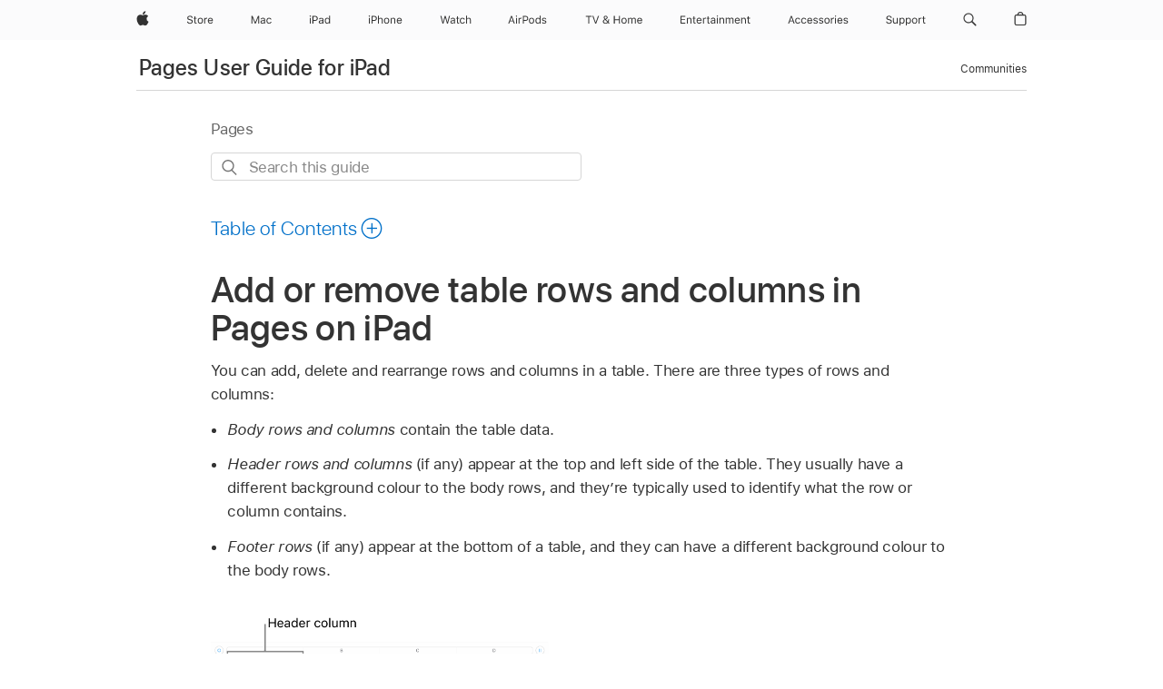

--- FILE ---
content_type: text/html;charset=utf-8
request_url: https://support.apple.com/en-ie/guide/pages-ipad/tanc921265e9/ipados
body_size: 37618
content:

    
<!DOCTYPE html>
<html lang="en" prefix="og: http://ogp.me/ns#" dir=ltr>

<head>
	<meta name="viewport" content="width=device-width, initial-scale=1" />
	<meta http-equiv="content-type" content="text/html; charset=UTF-8" />
	<title lang="en">Add or remove table rows and columns in Pages on iPad - Apple Support (IE)</title>
	<link rel="dns-prefetch" href="https://www.apple.com/" />
	<link rel="preconnect" href="https://www.apple.com/" crossorigin />
	<link rel="canonical" href="https://support.apple.com/en-ie/guide/pages-ipad/tanc921265e9/ipados" />
	<link rel="apple-touch-icon" href="/favicon.ico">
    <link rel="icon" type="image/png" href="/favicon.ico">
	
	
		<meta name="description" content="In Pages on iPad, add, delete or hide rows and columns in a table." />
		<meta property="og:url" content="https://support.apple.com/en-ie/guide/pages-ipad/tanc921265e9/ipados" />
		<meta property="og:title" content="Add or remove table rows and columns in Pages on iPad" />
		<meta property="og:description" content="In Pages on iPad, add, delete or hide rows and columns in a table." />
		<meta property="og:site_name" content="Apple Support" />
		<meta property="og:locale" content="en_IE" />
		<meta property="og:type" content="article" />
		<meta name="ac-gn-search-field[locale]" content="en_IE" />
	

	
	
	
	
		<link rel="alternate" hreflang="en-ie" href="https://support.apple.com/en-ie/guide/pages-ipad/tanc921265e9/ipados">
	
		<link rel="alternate" hreflang="ar-kw" href="https://support.apple.com/ar-kw/guide/pages-ipad/tanc921265e9/ipados">
	
		<link rel="alternate" hreflang="en-il" href="https://support.apple.com/en-il/guide/pages-ipad/tanc921265e9/ipados">
	
		<link rel="alternate" hreflang="ms-my" href="https://support.apple.com/ms-my/guide/pages-ipad/tanc921265e9/ipados">
	
		<link rel="alternate" hreflang="en-in" href="https://support.apple.com/en-in/guide/pages-ipad/tanc921265e9/ipados">
	
		<link rel="alternate" hreflang="en-ae" href="https://support.apple.com/en-ae/guide/pages-ipad/tanc921265e9/ipados">
	
		<link rel="alternate" hreflang="en-za" href="https://support.apple.com/en-za/guide/pages-ipad/tanc921265e9/ipados">
	
		<link rel="alternate" hreflang="ta-in" href="https://support.apple.com/ta-in/guide/pages-ipad/tanc921265e9/ipados">
	
		<link rel="alternate" hreflang="no-no" href="https://support.apple.com/no-no/guide/pages-ipad/tanc921265e9/ipados">
	
		<link rel="alternate" hreflang="en-al" href="https://support.apple.com/en-al/guide/pages-ipad/tanc921265e9/ipados">
	
		<link rel="alternate" hreflang="en-is" href="https://support.apple.com/en-is/guide/pages-ipad/tanc921265e9/ipados">
	
		<link rel="alternate" hreflang="el-gr" href="https://support.apple.com/el-gr/guide/pages-ipad/tanc921265e9/ipados">
	
		<link rel="alternate" hreflang="en-am" href="https://support.apple.com/en-am/guide/pages-ipad/tanc921265e9/ipados">
	
		<link rel="alternate" hreflang="nl-nl" href="https://support.apple.com/nl-nl/guide/pages-ipad/tanc921265e9/ipados">
	
		<link rel="alternate" hreflang="en-au" href="https://support.apple.com/en-au/guide/pages-ipad/tanc921265e9/ipados">
	
		<link rel="alternate" hreflang="he-il" href="https://support.apple.com/he-il/guide/pages-ipad/tanc921265e9/ipados">
	
		<link rel="alternate" hreflang="en-az" href="https://support.apple.com/en-az/guide/pages-ipad/tanc921265e9/ipados">
	
		<link rel="alternate" hreflang="or-in" href="https://support.apple.com/or-in/guide/pages-ipad/tanc921265e9/ipados">
	
		<link rel="alternate" hreflang="hu-hu" href="https://support.apple.com/hu-hu/guide/pages-ipad/tanc921265e9/ipados">
	
		<link rel="alternate" hreflang="ml-in" href="https://support.apple.com/ml-in/guide/pages-ipad/tanc921265e9/ipados">
	
		<link rel="alternate" hreflang="en-jo" href="https://support.apple.com/en-jo/guide/pages-ipad/tanc921265e9/ipados">
	
		<link rel="alternate" hreflang="en-bh" href="https://support.apple.com/en-bh/guide/pages-ipad/tanc921265e9/ipados">
	
		<link rel="alternate" hreflang="es-cl" href="https://support.apple.com/es-cl/guide/pages-ipad/tanc921265e9/ipados">
	
		<link rel="alternate" hreflang="fr-sn" href="https://support.apple.com/fr-sn/guide/pages-ipad/tanc921265e9/ipados">
	
		<link rel="alternate" hreflang="fr-ca" href="https://support.apple.com/fr-ca/guide/pages-ipad/tanc921265e9/ipados">
	
		<link rel="alternate" hreflang="es-co" href="https://support.apple.com/es-co/guide/pages-ipad/tanc921265e9/ipados">
	
		<link rel="alternate" hreflang="pl-pl" href="https://support.apple.com/pl-pl/guide/pages-ipad/tanc921265e9/ipados">
	
		<link rel="alternate" hreflang="en-bn" href="https://support.apple.com/en-bn/guide/pages-ipad/tanc921265e9/ipados">
	
		<link rel="alternate" hreflang="pt-pt" href="https://support.apple.com/pt-pt/guide/pages-ipad/tanc921265e9/ipados">
	
		<link rel="alternate" hreflang="en-sa" href="https://support.apple.com/en-sa/guide/pages-ipad/tanc921265e9/ipados">
	
		<link rel="alternate" hreflang="fr-be" href="https://support.apple.com/fr-be/guide/pages-ipad/tanc921265e9/ipados">
	
		<link rel="alternate" hreflang="ar-eg" href="https://support.apple.com/ar-eg/guide/pages-ipad/tanc921265e9/ipados">
	
		<link rel="alternate" hreflang="en-bw" href="https://support.apple.com/en-bw/guide/pages-ipad/tanc921265e9/ipados">
	
		<link rel="alternate" hreflang="en-sg" href="https://support.apple.com/en-sg/guide/pages-ipad/tanc921265e9/ipados">
	
		<link rel="alternate" hreflang="en-by" href="https://support.apple.com/en-by/guide/pages-ipad/tanc921265e9/ipados">
	
		<link rel="alternate" hreflang="en-ke" href="https://support.apple.com/en-ke/guide/pages-ipad/tanc921265e9/ipados">
	
		<link rel="alternate" hreflang="hr-hr" href="https://support.apple.com/hr-hr/guide/pages-ipad/tanc921265e9/ipados">
	
		<link rel="alternate" hreflang="en-om" href="https://support.apple.com/en-om/guide/pages-ipad/tanc921265e9/ipados">
	
		<link rel="alternate" hreflang="en-ge" href="https://support.apple.com/en-ge/guide/pages-ipad/tanc921265e9/ipados">
	
		<link rel="alternate" hreflang="zh-mo" href="https://support.apple.com/zh-mo/guide/pages-ipad/tanc921265e9/ipados">
	
		<link rel="alternate" hreflang="de-at" href="https://support.apple.com/de-at/guide/pages-ipad/tanc921265e9/ipados">
	
		<link rel="alternate" hreflang="en-gu" href="https://support.apple.com/en-gu/guide/pages-ipad/tanc921265e9/ipados">
	
		<link rel="alternate" hreflang="en-gw" href="https://support.apple.com/en-gw/guide/pages-ipad/tanc921265e9/ipados">
	
		<link rel="alternate" hreflang="fr-gn" href="https://support.apple.com/fr-gn/guide/pages-ipad/tanc921265e9/ipados">
	
		<link rel="alternate" hreflang="fr-gq" href="https://support.apple.com/fr-gq/guide/pages-ipad/tanc921265e9/ipados">
	
		<link rel="alternate" hreflang="cs-cz" href="https://support.apple.com/cs-cz/guide/pages-ipad/tanc921265e9/ipados">
	
		<link rel="alternate" hreflang="en-ph" href="https://support.apple.com/en-ph/guide/pages-ipad/tanc921265e9/ipados">
	
		<link rel="alternate" hreflang="zh-tw" href="https://support.apple.com/zh-tw/guide/pages-ipad/tanc921265e9/ipados">
	
		<link rel="alternate" hreflang="en-hk" href="https://support.apple.com/en-hk/guide/pages-ipad/tanc921265e9/ipados">
	
		<link rel="alternate" hreflang="ko-kr" href="https://support.apple.com/ko-kr/guide/pages-ipad/tanc921265e9/ipados">
	
		<link rel="alternate" hreflang="sk-sk" href="https://support.apple.com/sk-sk/guide/pages-ipad/tanc921265e9/ipados">
	
		<link rel="alternate" hreflang="ru-ru" href="https://support.apple.com/ru-ru/guide/pages-ipad/tanc921265e9/ipados">
	
		<link rel="alternate" hreflang="ar-om" href="https://support.apple.com/ar-om/guide/pages-ipad/tanc921265e9/ipados">
	
		<link rel="alternate" hreflang="en-qa" href="https://support.apple.com/en-qa/guide/pages-ipad/tanc921265e9/ipados">
	
		<link rel="alternate" hreflang="sv-se" href="https://support.apple.com/sv-se/guide/pages-ipad/tanc921265e9/ipados">
	
		<link rel="alternate" hreflang="mr-in" href="https://support.apple.com/mr-in/guide/pages-ipad/tanc921265e9/ipados">
	
		<link rel="alternate" hreflang="da-dk" href="https://support.apple.com/da-dk/guide/pages-ipad/tanc921265e9/ipados">
	
		<link rel="alternate" hreflang="uk-ua" href="https://support.apple.com/uk-ua/guide/pages-ipad/tanc921265e9/ipados">
	
		<link rel="alternate" hreflang="en-us" href="https://support.apple.com/guide/pages-ipad/tanc921265e9/ipados">
	
		<link rel="alternate" hreflang="en-mk" href="https://support.apple.com/en-mk/guide/pages-ipad/tanc921265e9/ipados">
	
		<link rel="alternate" hreflang="en-mn" href="https://support.apple.com/en-mn/guide/pages-ipad/tanc921265e9/ipados">
	
		<link rel="alternate" hreflang="gu-in" href="https://support.apple.com/gu-in/guide/pages-ipad/tanc921265e9/ipados">
	
		<link rel="alternate" hreflang="en-eg" href="https://support.apple.com/en-eg/guide/pages-ipad/tanc921265e9/ipados">
	
		<link rel="alternate" hreflang="en-mo" href="https://support.apple.com/en-mo/guide/pages-ipad/tanc921265e9/ipados">
	
		<link rel="alternate" hreflang="en-uz" href="https://support.apple.com/en-uz/guide/pages-ipad/tanc921265e9/ipados">
	
		<link rel="alternate" hreflang="fr-ne" href="https://support.apple.com/fr-ne/guide/pages-ipad/tanc921265e9/ipados">
	
		<link rel="alternate" hreflang="en-mt" href="https://support.apple.com/en-mt/guide/pages-ipad/tanc921265e9/ipados">
	
		<link rel="alternate" hreflang="nl-be" href="https://support.apple.com/nl-be/guide/pages-ipad/tanc921265e9/ipados">
	
		<link rel="alternate" hreflang="zh-cn" href="https://support.apple.com/zh-cn/guide/pages-ipad/tanc921265e9/ipados">
	
		<link rel="alternate" hreflang="te-in" href="https://support.apple.com/te-in/guide/pages-ipad/tanc921265e9/ipados">
	
		<link rel="alternate" hreflang="en-mz" href="https://support.apple.com/en-mz/guide/pages-ipad/tanc921265e9/ipados">
	
		<link rel="alternate" hreflang="fr-ml" href="https://support.apple.com/fr-ml/guide/pages-ipad/tanc921265e9/ipados">
	
		<link rel="alternate" hreflang="en-my" href="https://support.apple.com/en-my/guide/pages-ipad/tanc921265e9/ipados">
	
		<link rel="alternate" hreflang="hi-in" href="https://support.apple.com/hi-in/guide/pages-ipad/tanc921265e9/ipados">
	
		<link rel="alternate" hreflang="fr-mu" href="https://support.apple.com/fr-mu/guide/pages-ipad/tanc921265e9/ipados">
	
		<link rel="alternate" hreflang="en-ng" href="https://support.apple.com/en-ng/guide/pages-ipad/tanc921265e9/ipados">
	
		<link rel="alternate" hreflang="el-cy" href="https://support.apple.com/el-cy/guide/pages-ipad/tanc921265e9/ipados">
	
		<link rel="alternate" hreflang="en-vn" href="https://support.apple.com/en-vn/guide/pages-ipad/tanc921265e9/ipados">
	
		<link rel="alternate" hreflang="ja-jp" href="https://support.apple.com/ja-jp/guide/pages-ipad/tanc921265e9/ipados">
	
		<link rel="alternate" hreflang="de-ch" href="https://support.apple.com/de-ch/guide/pages-ipad/tanc921265e9/ipados">
	
		<link rel="alternate" hreflang="ar-qa" href="https://support.apple.com/ar-qa/guide/pages-ipad/tanc921265e9/ipados">
	
		<link rel="alternate" hreflang="en-nz" href="https://support.apple.com/en-nz/guide/pages-ipad/tanc921265e9/ipados">
	
		<link rel="alternate" hreflang="ro-ro" href="https://support.apple.com/ro-ro/guide/pages-ipad/tanc921265e9/ipados">
	
		<link rel="alternate" hreflang="it-ch" href="https://support.apple.com/it-ch/guide/pages-ipad/tanc921265e9/ipados">
	
		<link rel="alternate" hreflang="tr-tr" href="https://support.apple.com/tr-tr/guide/pages-ipad/tanc921265e9/ipados">
	
		<link rel="alternate" hreflang="fr-fr" href="https://support.apple.com/fr-fr/guide/pages-ipad/tanc921265e9/ipados">
	
		<link rel="alternate" hreflang="vi-vn" href="https://support.apple.com/vi-vn/guide/pages-ipad/tanc921265e9/ipados">
	
		<link rel="alternate" hreflang="en-gb" href="https://support.apple.com/en-gb/guide/pages-ipad/tanc921265e9/ipados">
	
		<link rel="alternate" hreflang="fi-fi" href="https://support.apple.com/fi-fi/guide/pages-ipad/tanc921265e9/ipados">
	
		<link rel="alternate" hreflang="en-kg" href="https://support.apple.com/en-kg/guide/pages-ipad/tanc921265e9/ipados">
	
		<link rel="alternate" hreflang="en-ca" href="https://support.apple.com/en-ca/guide/pages-ipad/tanc921265e9/ipados">
	
		<link rel="alternate" hreflang="fr-tn" href="https://support.apple.com/fr-tn/guide/pages-ipad/tanc921265e9/ipados">
	
		<link rel="alternate" hreflang="ar-ae" href="https://support.apple.com/ar-ae/guide/pages-ipad/tanc921265e9/ipados">
	
		<link rel="alternate" hreflang="bn-in" href="https://support.apple.com/bn-in/guide/pages-ipad/tanc921265e9/ipados">
	
		<link rel="alternate" hreflang="en-kw" href="https://support.apple.com/en-kw/guide/pages-ipad/tanc921265e9/ipados">
	
		<link rel="alternate" hreflang="en-kz" href="https://support.apple.com/en-kz/guide/pages-ipad/tanc921265e9/ipados">
	
		<link rel="alternate" hreflang="fr-cf" href="https://support.apple.com/fr-cf/guide/pages-ipad/tanc921265e9/ipados">
	
		<link rel="alternate" hreflang="fr-ci" href="https://support.apple.com/fr-ci/guide/pages-ipad/tanc921265e9/ipados">
	
		<link rel="alternate" hreflang="pa-in" href="https://support.apple.com/pa-in/guide/pages-ipad/tanc921265e9/ipados">
	
		<link rel="alternate" hreflang="fr-ch" href="https://support.apple.com/fr-ch/guide/pages-ipad/tanc921265e9/ipados">
	
		<link rel="alternate" hreflang="es-us" href="https://support.apple.com/es-us/guide/pages-ipad/tanc921265e9/ipados">
	
		<link rel="alternate" hreflang="kn-in" href="https://support.apple.com/kn-in/guide/pages-ipad/tanc921265e9/ipados">
	
		<link rel="alternate" hreflang="fr-cm" href="https://support.apple.com/fr-cm/guide/pages-ipad/tanc921265e9/ipados">
	
		<link rel="alternate" hreflang="en-lb" href="https://support.apple.com/en-lb/guide/pages-ipad/tanc921265e9/ipados">
	
		<link rel="alternate" hreflang="en-tj" href="https://support.apple.com/en-tj/guide/pages-ipad/tanc921265e9/ipados">
	
		<link rel="alternate" hreflang="en-tm" href="https://support.apple.com/en-tm/guide/pages-ipad/tanc921265e9/ipados">
	
		<link rel="alternate" hreflang="ar-sa" href="https://support.apple.com/ar-sa/guide/pages-ipad/tanc921265e9/ipados">
	
		<link rel="alternate" hreflang="de-de" href="https://support.apple.com/de-de/guide/pages-ipad/tanc921265e9/ipados">
	
		<link rel="alternate" hreflang="ca-es" href="https://support.apple.com/ca-es/guide/pages-ipad/tanc921265e9/ipados">
	
		<link rel="alternate" hreflang="en-lk" href="https://support.apple.com/en-lk/guide/pages-ipad/tanc921265e9/ipados">
	
		<link rel="alternate" hreflang="fr-ma" href="https://support.apple.com/fr-ma/guide/pages-ipad/tanc921265e9/ipados">
	
		<link rel="alternate" hreflang="zh-hk" href="https://support.apple.com/zh-hk/guide/pages-ipad/tanc921265e9/ipados">
	
		<link rel="alternate" hreflang="pt-br" href="https://support.apple.com/pt-br/guide/pages-ipad/tanc921265e9/ipados">
	
		<link rel="alternate" hreflang="de-li" href="https://support.apple.com/de-li/guide/pages-ipad/tanc921265e9/ipados">
	
		<link rel="alternate" hreflang="es-es" href="https://support.apple.com/es-es/guide/pages-ipad/tanc921265e9/ipados">
	
		<link rel="alternate" hreflang="ar-bh" href="https://support.apple.com/ar-bh/guide/pages-ipad/tanc921265e9/ipados">
	
		<link rel="alternate" hreflang="fr-mg" href="https://support.apple.com/fr-mg/guide/pages-ipad/tanc921265e9/ipados">
	
		<link rel="alternate" hreflang="ar-jo" href="https://support.apple.com/ar-jo/guide/pages-ipad/tanc921265e9/ipados">
	
		<link rel="alternate" hreflang="es-mx" href="https://support.apple.com/es-mx/guide/pages-ipad/tanc921265e9/ipados">
	
		<link rel="alternate" hreflang="it-it" href="https://support.apple.com/it-it/guide/pages-ipad/tanc921265e9/ipados">
	
		<link rel="alternate" hreflang="ur-in" href="https://support.apple.com/ur-in/guide/pages-ipad/tanc921265e9/ipados">
	
		<link rel="alternate" hreflang="id-id" href="https://support.apple.com/id-id/guide/pages-ipad/tanc921265e9/ipados">
	
		<link rel="alternate" hreflang="de-lu" href="https://support.apple.com/de-lu/guide/pages-ipad/tanc921265e9/ipados">
	
		<link rel="alternate" hreflang="en-md" href="https://support.apple.com/en-md/guide/pages-ipad/tanc921265e9/ipados">
	
		<link rel="alternate" hreflang="fr-lu" href="https://support.apple.com/fr-lu/guide/pages-ipad/tanc921265e9/ipados">
	
		<link rel="alternate" hreflang="en-me" href="https://support.apple.com/en-me/guide/pages-ipad/tanc921265e9/ipados">
	
		<link rel="alternate" hreflang="th-th" href="https://support.apple.com/th-th/guide/pages-ipad/tanc921265e9/ipados">
	

		<link rel="preload" as="style" href="/clientside/build/apd-sasskit.built.css" onload="this.onload=null;this.rel='stylesheet'">
		<noscript>
			<link rel="stylesheet" href="/clientside/build/apd-sasskit.built.css" type="text/css" />
		</noscript>

		
			<link rel="preload" as="style" href="/clientside/build/app-apd.css" onload="this.onload=null;this.rel='stylesheet'">
			<noscript>
				<link rel="stylesheet" href="/clientside/build/app-apd.css" type="text/css" />
			</noscript>
    	

	
    <link rel="preload" as="style"
        href="//www.apple.com/wss/fonts?families=SF+Pro,v1:200,300,400,500,600|SF+Pro+Icons,v1"
        onload="this.onload=null;this.rel='stylesheet'">
    <noscript>
        <link rel="stylesheet" href="//www.apple.com/wss/fonts?families=SF+Pro,v1:200,300,400,500,600|SF+Pro+Icons,v1" type="text/css" />
    </noscript>


	<script>
 
    var _applemd = {
        page: {
            
            site_section: "kb",
            
            content_type: "bk",
            info_type: "",
            topics: "",
            in_house: "",
            locale: "en-ie",
            
                content_template: "topic",
            
            friendly_content: {
                title: `Pages User Guide for iPad`,
                publish_date: "04032025",
                
                    topic_id:   "TANC921265E9",
                    article_id        :   "BK_88F1CB87A92871440B879603038D3986_TANC921265E9",
                    product_version   :   "pages-ipad, 14.4",
                    os_version        :   "Pages, 1.0",
                    article_version   :   "1"
                
            },
            
            
        },
        
            product: "pages-ipad"
        
    };
    const isMobilePlayer = /iPhone|iPod|Android/i.test(navigator.userAgent);
    

</script>

	
	<script>
		var data = {	
			showHelpFulfeedBack: true,
			id: "BK_88F1CB87A92871440B879603038D3986_TANC921265E9",
			locale: "en_GB",
			podCookie: "ie~en",
			source : "",
			isSecureEnv: false,
			dtmPageSource: "topic",
			domain: "support.apple.com",
			isNeighborJsEnabled: true,
            dtmPageName: "acs.pageload"
		}
		window.appState = JSON.stringify(data);
	</script>
	 
		<script src="/clientside/build/nn.js" type="text/javascript" charset="utf-8"></script>
<script>
    
     var neighborInitData = {
        appDataSchemaVersion: '1.0.0',
        webVitalDataThrottlingPercentage: 100,
        reportThrottledWebVitalDataTypes: ['system:dom-content-loaded', 'system:load', 'system:unfocus', 'system:focus', 'system:unload', 'system:page-hide', 'system:visibility-change-visible', 'system:visibility-change-hidden', 'system:event', 'app:load', 'app:unload', 'app:event'],
        trackMarcomSearch: true,
        trackSurvey: true,
        
        endpoint: 'https://supportmetrics.apple.com/content/services/stats'
    }
</script>

	



</head>


	<body id="tanc921265e9" dir="ltr" data-istaskopen="false" lang="en-gb" class="ac-gn-current-support no-js AppleTopic apd-topic" data-designversion="2" itemscope
		itemtype="https://schema.org/TechArticle">

    
	
		





		 <meta name="globalnav-store-key" content="S2A49YFKJF2JAT22K" />
<meta name="globalnav-search-field[name]" content="q" />
<meta name="globalnav-search-field[action]" content="https://support.apple.com/kb/index" />
<meta name="globalnav-search-field[src]" content="globalnav_support" />
<meta name="globalnav-search-field[type]" content="organic" />
<meta name="globalnav-search-field[page]" content="search" />
<meta name="globalnav-search-field[locale]" content="en_IE" />
<meta name="globalnav-search-field[placeholder]" content="Search Support" />
<link
  rel="stylesheet"
  type="text/css"
  href="https://www.apple.com/api-www/global-elements/global-header/v1/assets/globalheader.css"
/>
<div id="globalheader" class="globalnav-scrim globalheader-light"><aside id="globalmessage-segment" lang="en-IE" dir="ltr" class="globalmessage-segment"><ul data-strings="{&quot;view&quot;:&quot;{%STOREFRONT%} Store Home&quot;,&quot;segments&quot;:{&quot;smb&quot;:&quot;Business Store Home&quot;,&quot;eduInd&quot;:&quot;Education Store Home&quot;,&quot;other&quot;:&quot;Store Home&quot;},&quot;exit&quot;:&quot;Exit&quot;}" class="globalmessage-segment-content"></ul></aside><nav id="globalnav" lang="en-IE" dir="ltr" aria-label="Global" data-analytics-element-engagement-start="globalnav:onFlyoutOpen" data-analytics-element-engagement-end="globalnav:onFlyoutClose" data-store-api="https://www.apple.com/[storefront]/shop/bag/status" data-analytics-activitymap-region-id="global nav" data-analytics-region="global nav" class="globalnav no-js   "><div class="globalnav-content"><div class="globalnav-item globalnav-menuback"><button aria-label="Main menu" class="globalnav-menuback-button"><span class="globalnav-chevron-icon"><svg height="48" viewBox="0 0 9 48" width="9" xmlns="http://www.w3.org/2000/svg"><path d="m1.5618 24.0621 6.5581-6.4238c.2368-.2319.2407-.6118.0088-.8486-.2324-.2373-.6123-.2407-.8486-.0088l-7 6.8569c-.1157.1138-.1807.2695-.1802.4316.001.1621.0674.3174.1846.4297l7 6.7241c.1162.1118.2661.1675.4155.1675.1577 0 .3149-.062.4326-.1846.2295-.2388.2222-.6187-.0171-.8481z"></path></svg></span></button></div><ul id="globalnav-list" class="globalnav-list"><li data-analytics-element-engagement="globalnav hover - apple" class="
				globalnav-item
				globalnav-item-apple
				
				
			"><a href="https://www.apple.com/ie/" data-globalnav-item-name="apple" data-analytics-title="apple home" aria-label="Apple" class="globalnav-link globalnav-link-apple"><span class="globalnav-image-regular globalnav-link-image"><svg height="44" viewBox="0 0 14 44" width="14" xmlns="http://www.w3.org/2000/svg"><path d="m13.0729 17.6825a3.61 3.61 0 0 0 -1.7248 3.0365 3.5132 3.5132 0 0 0 2.1379 3.2223 8.394 8.394 0 0 1 -1.0948 2.2618c-.6816.9812-1.3943 1.9623-2.4787 1.9623s-1.3633-.63-2.613-.63c-1.2187 0-1.6525.6507-2.644.6507s-1.6834-.9089-2.4787-2.0243a9.7842 9.7842 0 0 1 -1.6628-5.2776c0-3.0984 2.014-4.7405 3.9969-4.7405 1.0535 0 1.9314.6919 2.5924.6919.63 0 1.6112-.7333 2.8092-.7333a3.7579 3.7579 0 0 1 3.1604 1.5802zm-3.7284-2.8918a3.5615 3.5615 0 0 0 .8469-2.22 1.5353 1.5353 0 0 0 -.031-.32 3.5686 3.5686 0 0 0 -2.3445 1.2084 3.4629 3.4629 0 0 0 -.8779 2.1585 1.419 1.419 0 0 0 .031.2892 1.19 1.19 0 0 0 .2169.0207 3.0935 3.0935 0 0 0 2.1586-1.1368z"></path></svg></span><span class="globalnav-image-compact globalnav-link-image"><svg height="48" viewBox="0 0 17 48" width="17" xmlns="http://www.w3.org/2000/svg"><path d="m15.5752 19.0792a4.2055 4.2055 0 0 0 -2.01 3.5376 4.0931 4.0931 0 0 0 2.4908 3.7542 9.7779 9.7779 0 0 1 -1.2755 2.6351c-.7941 1.1431-1.6244 2.2862-2.8878 2.2862s-1.5883-.734-3.0443-.734c-1.42 0-1.9252.7581-3.08.7581s-1.9611-1.0589-2.8876-2.3584a11.3987 11.3987 0 0 1 -1.9373-6.1487c0-3.61 2.3464-5.523 4.6566-5.523 1.2274 0 2.25.8062 3.02.8062.734 0 1.8771-.8543 3.2729-.8543a4.3778 4.3778 0 0 1 3.6822 1.841zm-6.8586-2.0456a1.3865 1.3865 0 0 1 -.2527-.024 1.6557 1.6557 0 0 1 -.0361-.337 4.0341 4.0341 0 0 1 1.0228-2.5148 4.1571 4.1571 0 0 1 2.7314-1.4078 1.7815 1.7815 0 0 1 .0361.373 4.1487 4.1487 0 0 1 -.9867 2.587 3.6039 3.6039 0 0 1 -2.5148 1.3236z"></path></svg></span><span class="globalnav-link-text">Apple</span></a></li><li data-topnav-flyout-item="menu" data-topnav-flyout-label="Menu" role="none" class="globalnav-item globalnav-menu"><div data-topnav-flyout="menu" class="globalnav-flyout"><div class="globalnav-menu-list"><div data-analytics-element-engagement="globalnav hover - store" class="
				globalnav-item
				globalnav-item-store
				globalnav-item-menu
				
			"><ul role="none" class="globalnav-submenu-trigger-group"><li class="globalnav-submenu-trigger-item"><a href="https://www.apple.com/ie/shop/goto/store" data-globalnav-item-name="store" data-topnav-flyout-trigger-compact="true" data-analytics-title="store" data-analytics-element-engagement="hover - store" aria-label="Store" class="globalnav-link globalnav-submenu-trigger-link globalnav-link-store"><span class="globalnav-link-text-container"><span class="globalnav-image-regular globalnav-link-image"><svg height="44" viewBox="0 0 30 44" width="30" xmlns="http://www.w3.org/2000/svg"><path d="m26.5679 20.4629c1.002 0 1.67.738 1.693 1.857h-3.48c.076-1.119.779-1.857 1.787-1.857zm2.754 2.672v-.387c0-1.963-1.037-3.176-2.742-3.176-1.735 0-2.848 1.289-2.848 3.276 0 1.998 1.096 3.263 2.848 3.263 1.383 0 2.367-.668 2.66-1.746h-1.008c-.264.557-.814.856-1.629.856-1.072 0-1.769-.791-1.822-2.039v-.047zm-9.547-3.451h.96v.937h.094c.188-.615.914-1.049 1.752-1.049.164 0 .375.012.504.03v1.007c-.082-.023-.445-.058-.644-.058-.961 0-1.659 1.098-1.659 1.535v3.914h-1.007zm-4.27 5.519c-1.195 0-1.869-.867-1.869-2.361 0-1.5.674-2.361 1.869-2.361 1.196 0 1.87.861 1.87 2.361 0 1.494-.674 2.361-1.87 2.361zm0-5.631c-1.798 0-2.912 1.237-2.912 3.27 0 2.027 1.114 3.269 2.912 3.269 1.799 0 2.913-1.242 2.913-3.269 0-2.033-1.114-3.27-2.913-3.27zm-5.478-1.475v1.635h1.407v.843h-1.407v3.575c0 .744.282 1.06.938 1.06.182 0 .281-.006.469-.023v.849c-.199.035-.393.059-.592.059-1.301 0-1.822-.481-1.822-1.688v-3.832h-1.02v-.843h1.02v-1.635zm-8.103 5.694c.129.885.973 1.447 2.174 1.447 1.137 0 1.975-.615 1.975-1.453 0-.72-.527-1.177-1.693-1.47l-1.084-.282c-1.53-.386-2.192-1.078-2.192-2.279 0-1.436 1.201-2.408 2.988-2.408 1.635 0 2.854.972 2.942 2.338h-1.061c-.146-.867-.861-1.383-1.916-1.383-1.125 0-1.869.562-1.869 1.418 0 .662.463 1.043 1.629 1.342l.885.234c1.752.439 2.455 1.119 2.455 2.361 0 1.553-1.225 2.543-3.158 2.543-1.793 0-3.03-.949-3.141-2.408z"></path></svg></span><span class="globalnav-link-text">Store</span></span></a></li></ul></div><div data-analytics-element-engagement="globalnav hover - mac" class="
				globalnav-item
				globalnav-item-mac
				globalnav-item-menu
				
			"><ul role="none" class="globalnav-submenu-trigger-group"><li class="globalnav-submenu-trigger-item"><a href="https://www.apple.com/ie/mac/" data-globalnav-item-name="mac" data-topnav-flyout-trigger-compact="true" data-analytics-title="mac" data-analytics-element-engagement="hover - mac" aria-label="Mac" class="globalnav-link globalnav-submenu-trigger-link globalnav-link-mac"><span class="globalnav-link-text-container"><span class="globalnav-image-regular globalnav-link-image"><svg height="44" viewBox="0 0 23 44" width="23" xmlns="http://www.w3.org/2000/svg"><path d="m8.1558 25.9987v-6.457h-.0703l-2.666 6.457h-.8907l-2.666-6.457h-.0703v6.457h-.9844v-8.4551h1.2246l2.8945 7.0547h.0938l2.8945-7.0547h1.2246v8.4551zm2.5166-1.7696c0-1.1309.832-1.7812 2.3027-1.8691l1.8223-.1113v-.5742c0-.7793-.4863-1.207-1.4297-1.207-.7559 0-1.2832.2871-1.4238.7852h-1.0195c.1348-1.0137 1.1309-1.6816 2.4785-1.6816 1.541 0 2.4023.791 2.4023 2.1035v4.3242h-.9609v-.9318h-.0938c-.4102.6738-1.1016 1.043-1.9453 1.043-1.2246 0-2.1328-.7266-2.1328-1.8809zm4.125-.5859v-.5801l-1.6992.1113c-.9609.0645-1.3828.3984-1.3828 1.0312 0 .6445.5449 1.0195 1.2773 1.0195 1.0371.0001 1.8047-.6796 1.8047-1.5819zm6.958-2.0273c-.1641-.627-.7207-1.1367-1.6289-1.1367-1.1367 0-1.8516.9082-1.8516 2.3379 0 1.459.7266 2.3848 1.8516 2.3848.8496 0 1.4414-.3926 1.6289-1.1074h1.0195c-.1816 1.1602-1.125 2.0156-2.6426 2.0156-1.7695 0-2.9004-1.2832-2.9004-3.293 0-1.9688 1.125-3.2461 2.8945-3.2461 1.5352 0 2.4727.9199 2.6484 2.0449z"></path></svg></span><span class="globalnav-link-text">Mac</span></span></a></li></ul></div><div data-analytics-element-engagement="globalnav hover - ipad" class="
				globalnav-item
				globalnav-item-ipad
				globalnav-item-menu
				
			"><ul role="none" class="globalnav-submenu-trigger-group"><li class="globalnav-submenu-trigger-item"><a href="https://www.apple.com/ie/ipad/" data-globalnav-item-name="ipad" data-topnav-flyout-trigger-compact="true" data-analytics-title="ipad" data-analytics-element-engagement="hover - ipad" aria-label="iPad" class="globalnav-link globalnav-submenu-trigger-link globalnav-link-ipad"><span class="globalnav-link-text-container"><span class="globalnav-image-regular globalnav-link-image"><svg height="44" viewBox="0 0 24 44" width="24" xmlns="http://www.w3.org/2000/svg"><path d="m14.9575 23.7002c0 .902-.768 1.582-1.805 1.582-.732 0-1.277-.375-1.277-1.02 0-.632.422-.966 1.383-1.031l1.699-.111zm-1.395-4.072c-1.347 0-2.343.668-2.478 1.681h1.019c.141-.498.668-.785 1.424-.785.944 0 1.43.428 1.43 1.207v.574l-1.822.112c-1.471.088-2.303.738-2.303 1.869 0 1.154.908 1.881 2.133 1.881.844 0 1.535-.369 1.945-1.043h.094v.931h.961v-4.324c0-1.312-.862-2.103-2.403-2.103zm6.769 5.575c-1.155 0-1.846-.885-1.846-2.361 0-1.471.697-2.362 1.846-2.362 1.142 0 1.857.914 1.857 2.362 0 1.459-.709 2.361-1.857 2.361zm1.834-8.027v3.503h-.088c-.358-.691-1.102-1.107-1.981-1.107-1.605 0-2.654 1.289-2.654 3.27 0 1.986 1.037 3.269 2.654 3.269.873 0 1.623-.416 2.022-1.119h.093v1.008h.961v-8.824zm-15.394 4.869h-1.863v-3.563h1.863c1.225 0 1.899.639 1.899 1.799 0 1.119-.697 1.764-1.899 1.764zm.276-4.5h-3.194v8.455h1.055v-3.018h2.127c1.588 0 2.719-1.119 2.719-2.701 0-1.611-1.108-2.736-2.707-2.736zm-6.064 8.454h1.008v-6.316h-1.008zm-.199-8.237c0-.387.316-.704.703-.704s.703.317.703.704c0 .386-.316.703-.703.703s-.703-.317-.703-.703z"></path></svg></span><span class="globalnav-link-text">iPad</span></span></a></li></ul></div><div data-analytics-element-engagement="globalnav hover - iphone" class="
				globalnav-item
				globalnav-item-iphone
				globalnav-item-menu
				
			"><ul role="none" class="globalnav-submenu-trigger-group"><li class="globalnav-submenu-trigger-item"><a href="https://www.apple.com/ie/iphone/" data-globalnav-item-name="iphone" data-topnav-flyout-trigger-compact="true" data-analytics-title="iphone" data-analytics-element-engagement="hover - iphone" aria-label="iPhone " class="globalnav-link globalnav-submenu-trigger-link globalnav-link-iphone"><span class="globalnav-link-text-container"><span class="globalnav-image-regular globalnav-link-image"><svg height="44" viewBox="0 0 38 44" width="38" xmlns="http://www.w3.org/2000/svg"><path d="m32.7129 22.3203h3.48c-.023-1.119-.691-1.857-1.693-1.857-1.008 0-1.711.738-1.787 1.857zm4.459 2.045c-.293 1.078-1.277 1.746-2.66 1.746-1.752 0-2.848-1.266-2.848-3.264 0-1.986 1.113-3.275 2.848-3.275 1.705 0 2.742 1.213 2.742 3.176v.386h-4.541v.047c.053 1.248.75 2.039 1.822 2.039.815 0 1.366-.298 1.629-.855zm-12.282-4.682h.961v.996h.094c.316-.697.932-1.107 1.898-1.107 1.418 0 2.209.838 2.209 2.338v4.09h-1.007v-3.844c0-1.137-.481-1.676-1.489-1.676s-1.658.674-1.658 1.781v3.739h-1.008zm-2.499 3.158c0-1.5-.674-2.361-1.869-2.361-1.196 0-1.87.861-1.87 2.361 0 1.495.674 2.362 1.87 2.362 1.195 0 1.869-.867 1.869-2.362zm-4.782 0c0-2.033 1.114-3.269 2.913-3.269 1.798 0 2.912 1.236 2.912 3.269 0 2.028-1.114 3.27-2.912 3.27-1.799 0-2.913-1.242-2.913-3.27zm-6.636-5.666h1.008v3.504h.093c.317-.697.979-1.107 1.946-1.107 1.336 0 2.179.855 2.179 2.338v4.09h-1.007v-3.844c0-1.119-.504-1.676-1.459-1.676-1.131 0-1.752.715-1.752 1.781v3.739h-1.008zm-6.015 4.87h1.863c1.202 0 1.899-.645 1.899-1.764 0-1.16-.674-1.799-1.899-1.799h-1.863zm2.139-4.5c1.599 0 2.707 1.125 2.707 2.736 0 1.582-1.131 2.701-2.719 2.701h-2.127v3.018h-1.055v-8.455zm-6.114 8.454h1.008v-6.316h-1.008zm-.2-8.238c0-.386.317-.703.703-.703.387 0 .704.317.704.703 0 .387-.317.704-.704.704-.386 0-.703-.317-.703-.704z"></path></svg></span><span class="globalnav-link-text">iPhone </span></span></a></li></ul></div><div data-analytics-element-engagement="globalnav hover - watch" class="
				globalnav-item
				globalnav-item-watch
				globalnav-item-menu
				
			"><ul role="none" class="globalnav-submenu-trigger-group"><li class="globalnav-submenu-trigger-item"><a href="https://www.apple.com/ie/watch/" data-globalnav-item-name="watch" data-topnav-flyout-trigger-compact="true" data-analytics-title="watch" data-analytics-element-engagement="hover - watch" aria-label="Watch" class="globalnav-link globalnav-submenu-trigger-link globalnav-link-watch"><span class="globalnav-link-text-container"><span class="globalnav-image-regular globalnav-link-image"><svg height="44" viewBox="0 0 35 44" width="35" xmlns="http://www.w3.org/2000/svg"><path d="m28.9819 17.1758h1.008v3.504h.094c.316-.697.978-1.108 1.945-1.108 1.336 0 2.18.856 2.18 2.338v4.09h-1.008v-3.844c0-1.119-.504-1.675-1.459-1.675-1.131 0-1.752.715-1.752 1.781v3.738h-1.008zm-2.42 4.441c-.164-.627-.721-1.136-1.629-1.136-1.137 0-1.852.908-1.852 2.338 0 1.459.727 2.384 1.852 2.384.849 0 1.441-.392 1.629-1.107h1.019c-.182 1.16-1.125 2.016-2.642 2.016-1.77 0-2.901-1.284-2.901-3.293 0-1.969 1.125-3.247 2.895-3.247 1.535 0 2.472.92 2.648 2.045zm-6.533-3.568v1.635h1.407v.844h-1.407v3.574c0 .744.282 1.06.938 1.06.182 0 .281-.006.469-.023v.85c-.2.035-.393.058-.592.058-1.301 0-1.822-.48-1.822-1.687v-3.832h-1.02v-.844h1.02v-1.635zm-4.2 5.596v-.58l-1.699.111c-.961.064-1.383.398-1.383 1.031 0 .645.545 1.02 1.277 1.02 1.038 0 1.805-.68 1.805-1.582zm-4.125.586c0-1.131.832-1.782 2.303-1.869l1.822-.112v-.574c0-.779-.486-1.207-1.43-1.207-.755 0-1.283.287-1.423.785h-1.02c.135-1.014 1.131-1.682 2.479-1.682 1.541 0 2.402.792 2.402 2.104v4.324h-.961v-.931h-.094c-.41.673-1.101 1.043-1.945 1.043-1.225 0-2.133-.727-2.133-1.881zm-7.684 1.769h-.996l-2.303-8.455h1.101l1.682 6.873h.07l1.893-6.873h1.066l1.893 6.873h.07l1.682-6.873h1.101l-2.302 8.455h-.996l-1.946-6.674h-.07z"></path></svg></span><span class="globalnav-link-text">Watch</span></span></a></li></ul></div><div data-analytics-element-engagement="globalnav hover - airpods" class="
				globalnav-item
				globalnav-item-airpods
				globalnav-item-menu
				
			"><ul role="none" class="globalnav-submenu-trigger-group"><li class="globalnav-submenu-trigger-item"><a href="https://www.apple.com/ie/airpods/" data-globalnav-item-name="airpods" data-topnav-flyout-trigger-compact="true" data-analytics-title="airpods" data-analytics-element-engagement="hover - airpods" aria-label="AirPods" class="globalnav-link globalnav-submenu-trigger-link globalnav-link-airpods"><span class="globalnav-link-text-container"><span class="globalnav-image-regular globalnav-link-image"><svg height="44" viewBox="0 0 43 44" width="43" xmlns="http://www.w3.org/2000/svg"><path d="m11.7153 19.6836h.961v.937h.094c.187-.615.914-1.048 1.752-1.048.164 0 .375.011.504.029v1.008c-.082-.024-.446-.059-.645-.059-.961 0-1.658.645-1.658 1.535v3.914h-1.008zm28.135-.111c1.324 0 2.244.656 2.379 1.693h-.996c-.135-.504-.627-.838-1.389-.838-.75 0-1.336.381-1.336.943 0 .434.352.704 1.096.885l.973.235c1.189.287 1.763.802 1.763 1.711 0 1.13-1.095 1.91-2.531 1.91-1.406 0-2.373-.674-2.484-1.723h1.037c.17.533.674.873 1.482.873.85 0 1.459-.404 1.459-.984 0-.434-.328-.727-1.002-.891l-1.084-.264c-1.183-.287-1.722-.796-1.722-1.71 0-1.049 1.013-1.84 2.355-1.84zm-6.665 5.631c-1.155 0-1.846-.885-1.846-2.362 0-1.471.697-2.361 1.846-2.361 1.142 0 1.857.914 1.857 2.361 0 1.459-.709 2.362-1.857 2.362zm1.834-8.028v3.504h-.088c-.358-.691-1.102-1.107-1.981-1.107-1.605 0-2.654 1.289-2.654 3.269 0 1.987 1.037 3.27 2.654 3.27.873 0 1.623-.416 2.022-1.119h.094v1.007h.961v-8.824zm-9.001 8.028c-1.195 0-1.869-.868-1.869-2.362 0-1.5.674-2.361 1.869-2.361 1.196 0 1.869.861 1.869 2.361 0 1.494-.673 2.362-1.869 2.362zm0-5.631c-1.799 0-2.912 1.236-2.912 3.269 0 2.028 1.113 3.27 2.912 3.27s2.912-1.242 2.912-3.27c0-2.033-1.113-3.269-2.912-3.269zm-17.071 6.427h1.008v-6.316h-1.008zm-.199-8.238c0-.387.317-.703.703-.703.387 0 .703.316.703.703s-.316.703-.703.703c-.386 0-.703-.316-.703-.703zm-6.137 4.922 1.324-3.773h.093l1.325 3.773zm1.892-5.139h-1.043l-3.117 8.455h1.107l.85-2.42h3.363l.85 2.42h1.107zm14.868 4.5h-1.864v-3.562h1.864c1.224 0 1.898.639 1.898 1.799 0 1.119-.697 1.763-1.898 1.763zm.275-4.5h-3.193v8.455h1.054v-3.017h2.127c1.588 0 2.719-1.119 2.719-2.701 0-1.612-1.107-2.737-2.707-2.737z"></path></svg></span><span class="globalnav-link-text">AirPods</span></span></a></li></ul></div><div data-analytics-element-engagement="globalnav hover - tv-home" class="
				globalnav-item
				globalnav-item-tv-home
				globalnav-item-menu
				
			"><ul role="none" class="globalnav-submenu-trigger-group"><li class="globalnav-submenu-trigger-item"><a href="https://www.apple.com/ie/tv-home/" data-globalnav-item-name="tv-home" data-topnav-flyout-trigger-compact="true" data-analytics-title="tv &amp; home" data-analytics-element-engagement="hover - tv &amp; home" aria-label="TV and Home" class="globalnav-link globalnav-submenu-trigger-link globalnav-link-tv-home"><span class="globalnav-link-text-container"><span class="globalnav-image-regular globalnav-link-image"><svg height="44" viewBox="0 0 65 44" width="65" xmlns="http://www.w3.org/2000/svg"><path d="m4.3755 26v-7.5059h-2.7246v-.9492h6.5039v.9492h-2.7246v7.5059zm7.7314 0-3.1172-8.4551h1.1074l2.4844 7.0898h.0938l2.4844-7.0898h1.1074l-3.1172 8.4551zm13.981-.8438c-.7207.6328-1.7109 1.002-2.7363 1.002-1.6816 0-2.8594-.9961-2.8594-2.4141 0-1.002.5449-1.7637 1.6758-2.3613.0762-.0352.2344-.1172.3281-.1641-.7793-.8203-1.0605-1.3652-1.0605-1.9805 0-1.084.9199-1.8926 2.1562-1.8926 1.248 0 2.1562.7969 2.1562 1.9043 0 .8672-.5215 1.5-1.8281 2.1855l2.1152 2.2734c.2637-.5273.3984-1.2188.3984-2.2734v-.1465h.9844v.1523c0 1.3125-.2344 2.2676-.6973 2.9824l1.4708 1.5764h-1.3242zm-4.541-1.4824c0 .9492.7676 1.5938 1.8984 1.5938.7676 0 1.5586-.3047 2.0215-.791l-2.3906-2.6133c-.0645.0234-.2168.0996-.2988.1406-.8145.4219-1.2305 1.0078-1.2305 1.6699zm3.2109-4.3886c0-.6562-.4746-1.1016-1.1602-1.1016-.6738 0-1.1543.457-1.1543 1.1133 0 .4688.2402.8789.9082 1.541 1.0313-.5274 1.4063-.9492 1.4063-1.5527zm13.5176 6.7148v-3.8496h-4.6406v3.8496h-1.0547v-8.4551h1.0547v3.6562h4.6406v-3.6562h1.0547v8.4551zm2.6455-3.1582c0-2.0332 1.1133-3.2695 2.9121-3.2695s2.9121 1.2363 2.9121 3.2695c0 2.0273-1.1133 3.2695-2.9121 3.2695s-2.9121-1.2422-2.9121-3.2695zm4.7812 0c0-1.5-.6738-2.3613-1.8691-2.3613s-1.8691.8613-1.8691 2.3613c0 1.4941.6738 2.3613 1.8691 2.3613s1.8691-.8672 1.8691-2.3613zm2.5054-3.1582h.9609v.9961h.0938c.2871-.7031.9199-1.1074 1.7637-1.1074.8555 0 1.4531.4512 1.7461 1.1074h.0938c.3398-.668 1.0605-1.1074 1.9336-1.1074 1.2891 0 2.0098.7383 2.0098 2.0625v4.3652h-1.0078v-4.1309c0-.9316-.4395-1.3887-1.3301-1.3887-.8789 0-1.4648.6562-1.4648 1.459v4.0606h-1.0078v-4.2891c0-.75-.5215-1.2305-1.3184-1.2305-.8262 0-1.4648.7148-1.4648 1.6055v3.9141h-1.0078v-6.3164zm15.5127 4.6816c-.293 1.0781-1.2773 1.7461-2.6602 1.7461-1.752 0-2.8477-1.2656-2.8477-3.2637 0-1.9863 1.1133-3.2754 2.8477-3.2754 1.7051 0 2.7422 1.2129 2.7422 3.1758v.3867h-4.541v.0469c.0527 1.248.75 2.0391 1.8223 2.0391.8145 0 1.3652-.2988 1.6289-.8555zm-4.459-2.0449h3.4805c-.0234-1.1191-.6914-1.8574-1.6934-1.8574-1.0078 0-1.7109.7383-1.7871 1.8574z"></path></svg></span><span class="globalnav-link-text">TV &amp; Home</span></span></a></li></ul></div><div data-analytics-element-engagement="globalnav hover - entertainment" class="
				globalnav-item
				globalnav-item-entertainment
				globalnav-item-menu
				
			"><ul role="none" class="globalnav-submenu-trigger-group"><li class="globalnav-submenu-trigger-item"><a href="https://www.apple.com/ie/entertainment/" data-globalnav-item-name="entertainment" data-topnav-flyout-trigger-compact="true" data-analytics-title="entertainment" data-analytics-element-engagement="hover - entertainment" aria-label="Entertainment" class="globalnav-link globalnav-submenu-trigger-link globalnav-link-entertainment"><span class="globalnav-link-text-container"><span class="globalnav-image-regular globalnav-link-image"><svg xmlns="http://www.w3.org/2000/svg" viewBox="0 0 77 44" width="77" height="44"><path d="m0 17.4863h5.2383v.9492h-4.1836v2.7129h3.9668v.9375h-3.9668v2.9062h4.1836v.9492h-5.2383zm6.8994 2.1387h1.0195v.9492h.0938c.3164-.668.9082-1.0605 1.8398-1.0605 1.418 0 2.209.8379 2.209 2.3379v4.0898h-1.0195v-3.8438c0-1.1367-.4688-1.6816-1.4766-1.6816s-1.6465.6797-1.6465 1.7871v3.7383h-1.0195zm7.2803 4.6758v-3.832h-.9961v-.8438h.9961v-1.6348h1.0547v1.6348h1.3828v.8438h-1.3828v3.5742c0 .7441.2578 1.043.9141 1.043.1816 0 .2812-.0059.4688-.0234v.8672c-.1992.0352-.3926.0586-.5918.0586-1.3009-.0001-1.8458-.4806-1.8458-1.6876zm3.4365-1.4942v-.0059c0-1.9512 1.1133-3.2871 2.8301-3.2871s2.7598 1.2773 2.7598 3.1641v.3984h-4.5469c.0293 1.3066.75 2.0684 1.875 2.0684.8555 0 1.3828-.4043 1.5527-.7852l.0234-.0527h1.0195l-.0117.0469c-.2168.8555-1.1191 1.6992-2.6074 1.6992-1.8046 0-2.8945-1.2656-2.8945-3.2461zm1.0606-.5449h3.4922c-.1055-1.248-.7969-1.8398-1.7285-1.8398-.9376 0-1.6524.6386-1.7637 1.8398zm5.9912-2.6367h1.0195v.9375h.0938c.2402-.6621.832-1.0488 1.6875-1.0488.1934 0 .4102.0234.5098.041v.9902c-.2109-.0352-.4043-.0586-.627-.0586-.9727 0-1.6641.6152-1.6641 1.541v3.9141h-1.0195zm4.9658 4.6758v-3.832h-.9961v-.8438h.9961v-1.6348h1.0547v1.6348h1.3828v.8438h-1.3828v3.5742c0 .7441.2578 1.043.9141 1.043.1816 0 .2812-.0059.4688-.0234v.8672c-.1992.0352-.3926.0586-.5918.0586-1.3009-.0001-1.8458-.4806-1.8458-1.6876zm3.4658-.1231v-.0117c0-1.125.832-1.7754 2.3027-1.8633l1.8105-.1113v-.5742c0-.7793-.4746-1.2012-1.418-1.2012-.7559 0-1.2539.2812-1.418.7734l-.0059.0176h-1.0195l.0059-.0352c.1641-.9902 1.125-1.6582 2.4727-1.6582 1.541 0 2.4023.791 2.4023 2.1035v4.3242h-1.0195v-.9316h-.0938c-.3984.6738-1.0605 1.043-1.9102 1.043-1.201 0-2.1092-.7265-2.1092-1.875zm2.3203.9903c1.0371 0 1.793-.6797 1.793-1.582v-.5742l-1.6875.1055c-.9609.0586-1.3828.3984-1.3828 1.0254v.0117c0 .6386.5449 1.0136 1.2773 1.0136zm4.3926-7.4649c0-.3867.3164-.7031.7031-.7031s.7031.3164.7031.7031-.3164.7031-.7031.7031-.7031-.3164-.7031-.7031zm.1875 1.9219h1.0195v6.3164h-1.0195zm2.8213 0h1.0195v.9492h.0938c.3164-.668.9082-1.0605 1.8398-1.0605 1.418 0 2.209.8379 2.209 2.3379v4.0898h-1.0195v-3.8438c0-1.1367-.4688-1.6816-1.4766-1.6816s-1.6465.6797-1.6465 1.7871v3.7383h-1.0195zm6.8818 0h1.0195v.9609h.0938c.2812-.6797.8789-1.0723 1.7051-1.0723.8555 0 1.4531.4512 1.7461 1.1074h.0938c.3398-.668 1.0605-1.1074 1.9336-1.1074 1.2891 0 2.0098.7383 2.0098 2.0625v4.3652h-1.0195v-4.1309c0-.9316-.4277-1.3945-1.3184-1.3945-.8789 0-1.459.6621-1.459 1.4648v4.0605h-1.0195v-4.2891c0-.75-.5156-1.2363-1.3125-1.2363-.8262 0-1.4531.7207-1.4531 1.6113v3.9141h-1.0195v-6.3162zm10.0049 3.1816v-.0059c0-1.9512 1.1133-3.2871 2.8301-3.2871s2.7598 1.2773 2.7598 3.1641v.3984h-4.5469c.0293 1.3066.75 2.0684 1.875 2.0684.8555 0 1.3828-.4043 1.5527-.7852l.0234-.0527h1.0195l-.0116.0469c-.2168.8555-1.1191 1.6992-2.6074 1.6992-1.8047 0-2.8946-1.2656-2.8946-3.2461zm1.0606-.5449h3.4922c-.1055-1.248-.7969-1.8398-1.7285-1.8398-.9376 0-1.6524.6386-1.7637 1.8398zm5.9912-2.6367h1.0195v.9492h.0938c.3164-.668.9082-1.0605 1.8398-1.0605 1.418 0 2.209.8379 2.209 2.3379v4.0898h-1.0195v-3.8438c0-1.1367-.4688-1.6816-1.4766-1.6816s-1.6465.6797-1.6465 1.7871v3.7383h-1.0195zm7.2802 4.6758v-3.832h-.9961v-.8438h.9961v-1.6348h1.0547v1.6348h1.3828v.8438h-1.3828v3.5742c0 .7441.2578 1.043.9141 1.043.1816 0 .2812-.0059.4688-.0234v.8672c-.1992.0352-.3926.0586-.5918.0586-1.3008-.0001-1.8458-.4806-1.8458-1.6876z"></path></svg></span><span class="globalnav-link-text">Entertainment</span></span></a></li></ul></div><div data-analytics-element-engagement="globalnav hover - accessories" class="
				globalnav-item
				globalnav-item-accessories
				globalnav-item-menu
				
			"><ul role="none" class="globalnav-submenu-trigger-group"><li class="globalnav-submenu-trigger-item"><a href="https://www.apple.com/ie/shop/goto/buy_accessories" data-globalnav-item-name="accessories" data-topnav-flyout-trigger-compact="true" data-analytics-title="accessories" data-analytics-element-engagement="hover - accessories" aria-label="Accessories" class="globalnav-link globalnav-submenu-trigger-link globalnav-link-accessories"><span class="globalnav-link-text-container"><span class="globalnav-image-regular globalnav-link-image"><svg height="44" viewBox="0 0 67 44" width="67" xmlns="http://www.w3.org/2000/svg"><path d="m5.6603 23.5715h-3.3633l-.8496 2.4199h-1.1074l3.1172-8.4551h1.043l3.1172 8.4551h-1.1075zm-3.0527-.8965h2.7422l-1.3242-3.7734h-.0938zm10.0986-1.0664c-.1641-.627-.7207-1.1367-1.6289-1.1367-1.1367 0-1.8516.9082-1.8516 2.3379 0 1.459.7266 2.3848 1.8516 2.3848.8496 0 1.4414-.3926 1.6289-1.1074h1.0195c-.1816 1.1602-1.125 2.0156-2.6426 2.0156-1.7695 0-2.9004-1.2832-2.9004-3.293 0-1.9688 1.125-3.2461 2.8945-3.2461 1.5352 0 2.4727.9199 2.6484 2.0449zm6.5947 0c-.1641-.627-.7207-1.1367-1.6289-1.1367-1.1367 0-1.8516.9082-1.8516 2.3379 0 1.459.7266 2.3848 1.8516 2.3848.8496 0 1.4414-.3926 1.6289-1.1074h1.0195c-.1816 1.1602-1.125 2.0156-2.6426 2.0156-1.7695 0-2.9004-1.2832-2.9004-3.293 0-1.9688 1.125-3.2461 2.8945-3.2461 1.5352 0 2.4727.9199 2.6484 2.0449zm7.5796 2.748c-.293 1.0781-1.2773 1.7461-2.6602 1.7461-1.752 0-2.8477-1.2656-2.8477-3.2637 0-1.9863 1.1133-3.2754 2.8477-3.2754 1.7051 0 2.7422 1.2129 2.7422 3.1758v.3867h-4.541v.0469c.0527 1.248.75 2.0391 1.8223 2.0391.8145 0 1.3652-.2988 1.6289-.8555zm-4.459-2.0449h3.4805c-.0234-1.1191-.6914-1.8574-1.6934-1.8574-1.0078 0-1.7109.7383-1.7871 1.8574zm8.212-2.748c1.3242 0 2.2441.6562 2.3789 1.6934h-.9961c-.1348-.5039-.627-.8379-1.3887-.8379-.75 0-1.3359.3809-1.3359.9434 0 .4336.3516.7031 1.0957.8848l.9727.2344c1.1895.2871 1.7637.8027 1.7637 1.7109 0 1.1309-1.0957 1.9102-2.5312 1.9102-1.4062 0-2.373-.6738-2.4844-1.7227h1.0371c.1699.5332.6738.873 1.4824.873.8496 0 1.459-.4043 1.459-.9844 0-.4336-.3281-.7266-1.002-.8906l-1.084-.2637c-1.1836-.2871-1.7227-.7969-1.7227-1.7109 0-1.0489 1.0137-1.8399 2.3555-1.8399zm6.0439 0c1.3242 0 2.2441.6562 2.3789 1.6934h-.9961c-.1348-.5039-.627-.8379-1.3887-.8379-.75 0-1.3359.3809-1.3359.9434 0 .4336.3516.7031 1.0957.8848l.9727.2344c1.1895.2871 1.7637.8027 1.7637 1.7109 0 1.1309-1.0957 1.9102-2.5312 1.9102-1.4062 0-2.373-.6738-2.4844-1.7227h1.0371c.1699.5332.6738.873 1.4824.873.8496 0 1.459-.4043 1.459-.9844 0-.4336-.3281-.7266-1.002-.8906l-1.084-.2637c-1.1836-.2871-1.7227-.7969-1.7227-1.7109 0-1.0489 1.0137-1.8399 2.3555-1.8399zm3.6357 3.2695c0-2.0332 1.1133-3.2695 2.9121-3.2695s2.9121 1.2363 2.9121 3.2695c0 2.0273-1.1133 3.2695-2.9121 3.2695s-2.9121-1.2422-2.9121-3.2695zm4.7813 0c0-1.5-.6738-2.3613-1.8691-2.3613s-1.8691.8613-1.8691 2.3613c0 1.4941.6738 2.3613 1.8691 2.3613s1.8691-.8672 1.8691-2.3613zm2.5054-3.1582h.9609v.9375h.0938c.1875-.6152.9141-1.0488 1.752-1.0488.1641 0 .375.0117.5039.0293v1.0078c-.082-.0234-.4453-.0586-.6445-.0586-.9609 0-1.6582.6445-1.6582 1.5352v3.9141h-1.0078v-6.3165zm4.2744-1.9219c0-.3867.3164-.7031.7031-.7031s.7031.3164.7031.7031-.3164.7031-.7031.7031-.7031-.3164-.7031-.7031zm.1992 1.9219h1.0078v6.3164h-1.0078zm8.001 4.6816c-.293 1.0781-1.2773 1.7461-2.6602 1.7461-1.752 0-2.8477-1.2656-2.8477-3.2637 0-1.9863 1.1133-3.2754 2.8477-3.2754 1.7051 0 2.7422 1.2129 2.7422 3.1758v.3867h-4.541v.0469c.0527 1.248.75 2.0391 1.8223 2.0391.8145 0 1.3652-.2988 1.6289-.8555zm-4.459-2.0449h3.4805c-.0234-1.1191-.6914-1.8574-1.6934-1.8574-1.0078 0-1.7109.7383-1.7871 1.8574zm8.2119-2.748c1.3242 0 2.2441.6562 2.3789 1.6934h-.9961c-.1348-.5039-.627-.8379-1.3887-.8379-.75 0-1.3359.3809-1.3359.9434 0 .4336.3516.7031 1.0957.8848l.9727.2344c1.1895.2871 1.7637.8027 1.7637 1.7109 0 1.1309-1.0957 1.9102-2.5312 1.9102-1.4062 0-2.373-.6738-2.4844-1.7227h1.0371c.1699.5332.6738.873 1.4824.873.8496 0 1.459-.4043 1.459-.9844 0-.4336-.3281-.7266-1.002-.8906l-1.084-.2637c-1.1836-.2871-1.7227-.7969-1.7227-1.7109 0-1.0489 1.0137-1.8399 2.3555-1.8399z"></path></svg></span><span class="globalnav-link-text">Accessories</span></span></a></li></ul></div><div data-analytics-element-engagement="globalnav hover - support" class="
				globalnav-item
				globalnav-item-support
				globalnav-item-menu
				
			"><ul role="none" class="globalnav-submenu-trigger-group"><li class="globalnav-submenu-trigger-item"><a href="https://support.apple.com/en-ie/?cid=gn-ols-home-hp-tab" data-globalnav-item-name="support" data-topnav-flyout-trigger-compact="true" data-analytics-title="support" data-analytics-element-engagement="hover - support" data-analytics-exit-link="true" aria-label="Support" class="globalnav-link globalnav-submenu-trigger-link globalnav-link-support"><span class="globalnav-link-text-container"><span class="globalnav-image-regular globalnav-link-image"><svg height="44" viewBox="0 0 44 44" width="44" xmlns="http://www.w3.org/2000/svg"><path d="m42.1206 18.0337v1.635h1.406v.844h-1.406v3.574c0 .744.281 1.06.937 1.06.182 0 .282-.006.469-.023v.849c-.199.036-.392.059-.592.059-1.3 0-1.822-.48-1.822-1.687v-3.832h-1.019v-.844h1.019v-1.635zm-6.131 1.635h.961v.937h.093c.188-.615.914-1.049 1.752-1.049.164 0 .375.012.504.03v1.008c-.082-.024-.445-.059-.644-.059-.961 0-1.659.644-1.659 1.535v3.914h-1.007zm-2.463 3.158c0-1.5-.674-2.361-1.869-2.361s-1.869.861-1.869 2.361c0 1.494.674 2.361 1.869 2.361s1.869-.867 1.869-2.361zm-4.781 0c0-2.033 1.113-3.27 2.912-3.27s2.912 1.237 2.912 3.27c0 2.027-1.113 3.27-2.912 3.27s-2.912-1.243-2.912-3.27zm-2.108 0c0-1.477-.692-2.361-1.846-2.361-1.143 0-1.863.908-1.863 2.361 0 1.447.72 2.361 1.857 2.361 1.16 0 1.852-.884 1.852-2.361zm1.043 0c0 1.975-1.049 3.27-2.655 3.27-.902 0-1.629-.393-1.974-1.061h-.094v3.059h-1.008v-8.426h.961v1.054h.094c.404-.726 1.16-1.166 2.021-1.166 1.612 0 2.655 1.284 2.655 3.27zm-8.048 0c0-1.477-.691-2.361-1.845-2.361-1.143 0-1.864.908-1.864 2.361 0 1.447.721 2.361 1.858 2.361 1.16 0 1.851-.884 1.851-2.361zm1.043 0c0 1.975-1.049 3.27-2.654 3.27-.902 0-1.629-.393-1.975-1.061h-.093v3.059h-1.008v-8.426h.961v1.054h.093c.405-.726 1.161-1.166 2.022-1.166 1.611 0 2.654 1.284 2.654 3.27zm-7.645 3.158h-.961v-.99h-.094c-.316.703-.99 1.102-1.957 1.102-1.418 0-2.156-.844-2.156-2.338v-4.09h1.008v3.844c0 1.136.422 1.664 1.43 1.664 1.113 0 1.722-.663 1.722-1.77v-3.738h1.008zm-11.69-2.209c.129.885.972 1.447 2.174 1.447 1.136 0 1.974-.615 1.974-1.453 0-.72-.527-1.177-1.693-1.47l-1.084-.282c-1.529-.386-2.192-1.078-2.192-2.279 0-1.435 1.202-2.408 2.989-2.408 1.634 0 2.853.973 2.941 2.338h-1.06c-.147-.867-.862-1.383-1.916-1.383-1.125 0-1.87.562-1.87 1.418 0 .662.463 1.043 1.629 1.342l.885.234c1.752.44 2.455 1.119 2.455 2.361 0 1.553-1.224 2.543-3.158 2.543-1.793 0-3.029-.949-3.141-2.408z"></path></svg></span><span class="globalnav-link-text">Support</span></span></a></li></ul></div></div></div></li><li data-topnav-flyout-label="Search apple.com" data-analytics-title="open - search field" class="globalnav-item globalnav-search"><a role="button" id="globalnav-menubutton-link-search" href="https://support.apple.com/kb/index?page=search&locale=en_IE" data-topnav-flyout-trigger-regular="true" data-topnav-flyout-trigger-compact="true" aria-label="Search apple.com" data-analytics-title="open - search field" class="globalnav-link globalnav-link-search"><span class="globalnav-image-regular"><svg xmlns="http://www.w3.org/2000/svg" width="15px" height="44px" viewBox="0 0 15 44">
<path d="M14.298,27.202l-3.87-3.87c0.701-0.929,1.122-2.081,1.122-3.332c0-3.06-2.489-5.55-5.55-5.55c-3.06,0-5.55,2.49-5.55,5.55 c0,3.061,2.49,5.55,5.55,5.55c1.251,0,2.403-0.421,3.332-1.122l3.87,3.87c0.151,0.151,0.35,0.228,0.548,0.228 s0.396-0.076,0.548-0.228C14.601,27.995,14.601,27.505,14.298,27.202z M1.55,20c0-2.454,1.997-4.45,4.45-4.45 c2.454,0,4.45,1.997,4.45,4.45S8.454,24.45,6,24.45C3.546,24.45,1.55,22.454,1.55,20z"></path>
</svg>
</span><span class="globalnav-image-compact"><svg height="48" viewBox="0 0 17 48" width="17" xmlns="http://www.w3.org/2000/svg"><path d="m16.2294 29.9556-4.1755-4.0821a6.4711 6.4711 0 1 0 -1.2839 1.2625l4.2005 4.1066a.9.9 0 1 0 1.2588-1.287zm-14.5294-8.0017a5.2455 5.2455 0 1 1 5.2455 5.2527 5.2549 5.2549 0 0 1 -5.2455-5.2527z"></path></svg></span></a><div id="globalnav-submenu-search" aria-labelledby="globalnav-menubutton-link-search" class="globalnav-flyout globalnav-submenu"><div class="globalnav-flyout-scroll-container"><div class="globalnav-flyout-content globalnav-submenu-content"><form action="https://support.apple.com/kb/index" method="get" class="globalnav-searchfield"><div class="globalnav-searchfield-wrapper"><input placeholder="Search apple.com" aria-label="Search apple.com" autocorrect="off" autocapitalize="off" autocomplete="off" spellcheck="false" class="globalnav-searchfield-input" name="q"><input id="globalnav-searchfield-src" type="hidden" name="src" value><input type="hidden" name="type" value><input type="hidden" name="page" value><input type="hidden" name="locale" value><button aria-label="Clear search" tabindex="-1" type="button" class="globalnav-searchfield-reset"><span class="globalnav-image-regular"><svg height="14" viewBox="0 0 14 14" width="14" xmlns="http://www.w3.org/2000/svg"><path d="m7 .0339a6.9661 6.9661 0 1 0 6.9661 6.9661 6.9661 6.9661 0 0 0 -6.9661-6.9661zm2.798 8.9867a.55.55 0 0 1 -.778.7774l-2.02-2.02-2.02 2.02a.55.55 0 0 1 -.7784-.7774l2.0206-2.0206-2.0204-2.02a.55.55 0 0 1 .7782-.7778l2.02 2.02 2.02-2.02a.55.55 0 0 1 .778.7778l-2.0203 2.02z"></path></svg></span><span class="globalnav-image-compact"><svg height="16" viewBox="0 0 16 16" width="16" xmlns="http://www.w3.org/2000/svg"><path d="m0 8a8.0474 8.0474 0 0 1 7.9922-8 8.0609 8.0609 0 0 1 8.0078 8 8.0541 8.0541 0 0 1 -8 8 8.0541 8.0541 0 0 1 -8-8zm5.6549 3.2863 2.3373-2.353 2.3451 2.353a.6935.6935 0 0 0 .4627.1961.6662.6662 0 0 0 .6667-.6667.6777.6777 0 0 0 -.1961-.4706l-2.3451-2.3373 2.3529-2.3607a.5943.5943 0 0 0 .1961-.4549.66.66 0 0 0 -.6667-.6589.6142.6142 0 0 0 -.447.1961l-2.3686 2.3606-2.353-2.3527a.6152.6152 0 0 0 -.447-.1883.6529.6529 0 0 0 -.6667.651.6264.6264 0 0 0 .1961.4549l2.3451 2.3529-2.3451 2.353a.61.61 0 0 0 -.1961.4549.6661.6661 0 0 0 .6667.6667.6589.6589 0 0 0 .4627-.1961z" ></path></svg></span></button><button aria-label="Submit search" tabindex="-1" aria-hidden="true" type="submit" class="globalnav-searchfield-submit"><span class="globalnav-image-regular"><svg height="32" viewBox="0 0 30 32" width="30" xmlns="http://www.w3.org/2000/svg"><path d="m23.3291 23.3066-4.35-4.35c-.0105-.0105-.0247-.0136-.0355-.0235a6.8714 6.8714 0 1 0 -1.5736 1.4969c.0214.0256.03.0575.0542.0815l4.35 4.35a1.1 1.1 0 1 0 1.5557-1.5547zm-15.4507-8.582a5.6031 5.6031 0 1 1 5.603 5.61 5.613 5.613 0 0 1 -5.603-5.61z"></path></svg></span><span class="globalnav-image-compact"><svg width="38" height="40" viewBox="0 0 38 40" xmlns="http://www.w3.org/2000/svg"><path d="m28.6724 27.8633-5.07-5.07c-.0095-.0095-.0224-.0122-.032-.0213a7.9967 7.9967 0 1 0 -1.8711 1.7625c.0254.03.0357.0681.0642.0967l5.07 5.07a1.3 1.3 0 0 0 1.8389-1.8379zm-18.0035-10.0033a6.5447 6.5447 0 1 1 6.545 6.5449 6.5518 6.5518 0 0 1 -6.545-6.5449z"></path></svg></span></button></div><div role="status" aria-live="polite" data-topnav-searchresults-label="total results" class="globalnav-searchresults-count"></div></form><div class="globalnav-searchresults"></div></div></div></div></li><li id="globalnav-bag" data-analytics-region="bag" class="globalnav-item globalnav-bag"><div class="globalnav-bag-wrapper"><a role="button" id="globalnav-menubutton-link-bag" href="https://www.apple.com/ie/shop/goto/bag" aria-label="Shopping Bag" data-globalnav-item-name="bag" data-topnav-flyout-trigger-regular="true" data-topnav-flyout-trigger-compact="true" data-analytics-title="open - bag" class="globalnav-link globalnav-link-bag"><span class="globalnav-image-regular"><svg height="44" viewBox="0 0 14 44" width="14" xmlns="http://www.w3.org/2000/svg"><path d="m11.3535 16.0283h-1.0205a3.4229 3.4229 0 0 0 -3.333-2.9648 3.4229 3.4229 0 0 0 -3.333 2.9648h-1.02a2.1184 2.1184 0 0 0 -2.117 2.1162v7.7155a2.1186 2.1186 0 0 0 2.1162 2.1167h8.707a2.1186 2.1186 0 0 0 2.1168-2.1167v-7.7155a2.1184 2.1184 0 0 0 -2.1165-2.1162zm-4.3535-1.8652a2.3169 2.3169 0 0 1 2.2222 1.8652h-4.4444a2.3169 2.3169 0 0 1 2.2222-1.8652zm5.37 11.6969a1.0182 1.0182 0 0 1 -1.0166 1.0171h-8.7069a1.0182 1.0182 0 0 1 -1.0165-1.0171v-7.7155a1.0178 1.0178 0 0 1 1.0166-1.0166h8.707a1.0178 1.0178 0 0 1 1.0164 1.0166z"></path></svg></span><span class="globalnav-image-compact"><svg height="48" viewBox="0 0 17 48" width="17" xmlns="http://www.w3.org/2000/svg"><path d="m13.4575 16.9268h-1.1353a3.8394 3.8394 0 0 0 -7.6444 0h-1.1353a2.6032 2.6032 0 0 0 -2.6 2.6v8.9232a2.6032 2.6032 0 0 0 2.6 2.6h9.915a2.6032 2.6032 0 0 0 2.6-2.6v-8.9231a2.6032 2.6032 0 0 0 -2.6-2.6001zm-4.9575-2.2768a2.658 2.658 0 0 1 2.6221 2.2764h-5.2442a2.658 2.658 0 0 1 2.6221-2.2764zm6.3574 13.8a1.4014 1.4014 0 0 1 -1.4 1.4h-9.9149a1.4014 1.4014 0 0 1 -1.4-1.4v-8.9231a1.4014 1.4014 0 0 1 1.4-1.4h9.915a1.4014 1.4014 0 0 1 1.4 1.4z"></path></svg></span></a><span aria-hidden="true" data-analytics-title="open - bag" class="globalnav-bag-badge"><span class="globalnav-bag-badge-separator"></span><span class="globalnav-bag-badge-number">0</span><span class="globalnav-bag-badge-unit">+</span></span></div><div id="globalnav-submenu-bag" aria-labelledby="globalnav-menubutton-link-bag" class="globalnav-flyout globalnav-submenu"><div class="globalnav-flyout-scroll-container"><div class="globalnav-flyout-content globalnav-submenu-content"></div></div></div></li></ul><div class="globalnav-menutrigger"><button id="globalnav-menutrigger-button" aria-controls="globalnav-list" aria-label="Menu" data-topnav-menu-label-open="Menu" data-topnav-menu-label-close="Close" data-topnav-flyout-trigger-compact="menu" class="globalnav-menutrigger-button"><svg width="18" height="18" viewBox="0 0 18 18"><polyline id="globalnav-menutrigger-bread-bottom" fill="none" stroke="currentColor" stroke-width="1.2" stroke-linecap="round" stroke-linejoin="round" points="2 12, 16 12" class="globalnav-menutrigger-bread globalnav-menutrigger-bread-bottom"><animate id="globalnav-anim-menutrigger-bread-bottom-open" attributeName="points" keyTimes="0;0.5;1" dur="0.24s" begin="indefinite" fill="freeze" calcMode="spline" keySplines="0.42, 0, 1, 1;0, 0, 0.58, 1" values=" 2 12, 16 12; 2 9, 16 9; 3.5 15, 15 3.5"></animate><animate id="globalnav-anim-menutrigger-bread-bottom-close" attributeName="points" keyTimes="0;0.5;1" dur="0.24s" begin="indefinite" fill="freeze" calcMode="spline" keySplines="0.42, 0, 1, 1;0, 0, 0.58, 1" values=" 3.5 15, 15 3.5; 2 9, 16 9; 2 12, 16 12"></animate></polyline><polyline id="globalnav-menutrigger-bread-top" fill="none" stroke="currentColor" stroke-width="1.2" stroke-linecap="round" stroke-linejoin="round" points="2 5, 16 5" class="globalnav-menutrigger-bread globalnav-menutrigger-bread-top"><animate id="globalnav-anim-menutrigger-bread-top-open" attributeName="points" keyTimes="0;0.5;1" dur="0.24s" begin="indefinite" fill="freeze" calcMode="spline" keySplines="0.42, 0, 1, 1;0, 0, 0.58, 1" values=" 2 5, 16 5; 2 9, 16 9; 3.5 3.5, 15 15"></animate><animate id="globalnav-anim-menutrigger-bread-top-close" attributeName="points" keyTimes="0;0.5;1" dur="0.24s" begin="indefinite" fill="freeze" calcMode="spline" keySplines="0.42, 0, 1, 1;0, 0, 0.58, 1" values=" 3.5 3.5, 15 15; 2 9, 16 9; 2 5, 16 5"></animate></polyline></svg></button></div></div></nav><div id="globalnav-curtain" class="globalnav-curtain"></div><div id="globalnav-placeholder" class="globalnav-placeholder"></div></div><script id="__ACGH_DATA__" type="application/json">{"props":{"globalNavData":{"locale":"en_IE","ariaLabel":"Global","analyticsAttributes":[{"name":"data-analytics-activitymap-region-id","value":"global nav"},{"name":"data-analytics-region","value":"global nav"}],"links":[{"id":"ba22be50190185f31ab80184bd93d77eeb8318d8d3e0d4ac67341988d2fb4bbd","name":"apple","text":"Apple","url":"/ie/","ariaLabel":"Apple","submenuAriaLabel":"Apple menu","images":[{"name":"regular","assetInline":"<svg height=\"44\" viewBox=\"0 0 14 44\" width=\"14\" xmlns=\"http://www.w3.org/2000/svg\"><path d=\"m13.0729 17.6825a3.61 3.61 0 0 0 -1.7248 3.0365 3.5132 3.5132 0 0 0 2.1379 3.2223 8.394 8.394 0 0 1 -1.0948 2.2618c-.6816.9812-1.3943 1.9623-2.4787 1.9623s-1.3633-.63-2.613-.63c-1.2187 0-1.6525.6507-2.644.6507s-1.6834-.9089-2.4787-2.0243a9.7842 9.7842 0 0 1 -1.6628-5.2776c0-3.0984 2.014-4.7405 3.9969-4.7405 1.0535 0 1.9314.6919 2.5924.6919.63 0 1.6112-.7333 2.8092-.7333a3.7579 3.7579 0 0 1 3.1604 1.5802zm-3.7284-2.8918a3.5615 3.5615 0 0 0 .8469-2.22 1.5353 1.5353 0 0 0 -.031-.32 3.5686 3.5686 0 0 0 -2.3445 1.2084 3.4629 3.4629 0 0 0 -.8779 2.1585 1.419 1.419 0 0 0 .031.2892 1.19 1.19 0 0 0 .2169.0207 3.0935 3.0935 0 0 0 2.1586-1.1368z\"></path></svg>"},{"name":"compact","assetInline":"<svg height=\"48\" viewBox=\"0 0 17 48\" width=\"17\" xmlns=\"http://www.w3.org/2000/svg\"><path d=\"m15.5752 19.0792a4.2055 4.2055 0 0 0 -2.01 3.5376 4.0931 4.0931 0 0 0 2.4908 3.7542 9.7779 9.7779 0 0 1 -1.2755 2.6351c-.7941 1.1431-1.6244 2.2862-2.8878 2.2862s-1.5883-.734-3.0443-.734c-1.42 0-1.9252.7581-3.08.7581s-1.9611-1.0589-2.8876-2.3584a11.3987 11.3987 0 0 1 -1.9373-6.1487c0-3.61 2.3464-5.523 4.6566-5.523 1.2274 0 2.25.8062 3.02.8062.734 0 1.8771-.8543 3.2729-.8543a4.3778 4.3778 0 0 1 3.6822 1.841zm-6.8586-2.0456a1.3865 1.3865 0 0 1 -.2527-.024 1.6557 1.6557 0 0 1 -.0361-.337 4.0341 4.0341 0 0 1 1.0228-2.5148 4.1571 4.1571 0 0 1 2.7314-1.4078 1.7815 1.7815 0 0 1 .0361.373 4.1487 4.1487 0 0 1 -.9867 2.587 3.6039 3.6039 0 0 1 -2.5148 1.3236z\"></path></svg>"}],"analyticsAttributes":[{"name":"data-analytics-title","value":"apple home"}]},{"id":"474205232778d0967231ca573b16c89cd23614f77c52e37aa01cf52dfb374207","name":"store","text":"Store","url":"/ie/shop/goto/store","ariaLabel":"Store","submenuAriaLabel":"Store menu","images":[{"name":"regular","assetInline":"<svg height=\"44\" viewBox=\"0 0 30 44\" width=\"30\" xmlns=\"http://www.w3.org/2000/svg\"><path d=\"m26.5679 20.4629c1.002 0 1.67.738 1.693 1.857h-3.48c.076-1.119.779-1.857 1.787-1.857zm2.754 2.672v-.387c0-1.963-1.037-3.176-2.742-3.176-1.735 0-2.848 1.289-2.848 3.276 0 1.998 1.096 3.263 2.848 3.263 1.383 0 2.367-.668 2.66-1.746h-1.008c-.264.557-.814.856-1.629.856-1.072 0-1.769-.791-1.822-2.039v-.047zm-9.547-3.451h.96v.937h.094c.188-.615.914-1.049 1.752-1.049.164 0 .375.012.504.03v1.007c-.082-.023-.445-.058-.644-.058-.961 0-1.659 1.098-1.659 1.535v3.914h-1.007zm-4.27 5.519c-1.195 0-1.869-.867-1.869-2.361 0-1.5.674-2.361 1.869-2.361 1.196 0 1.87.861 1.87 2.361 0 1.494-.674 2.361-1.87 2.361zm0-5.631c-1.798 0-2.912 1.237-2.912 3.27 0 2.027 1.114 3.269 2.912 3.269 1.799 0 2.913-1.242 2.913-3.269 0-2.033-1.114-3.27-2.913-3.27zm-5.478-1.475v1.635h1.407v.843h-1.407v3.575c0 .744.282 1.06.938 1.06.182 0 .281-.006.469-.023v.849c-.199.035-.393.059-.592.059-1.301 0-1.822-.481-1.822-1.688v-3.832h-1.02v-.843h1.02v-1.635zm-8.103 5.694c.129.885.973 1.447 2.174 1.447 1.137 0 1.975-.615 1.975-1.453 0-.72-.527-1.177-1.693-1.47l-1.084-.282c-1.53-.386-2.192-1.078-2.192-2.279 0-1.436 1.201-2.408 2.988-2.408 1.635 0 2.854.972 2.942 2.338h-1.061c-.146-.867-.861-1.383-1.916-1.383-1.125 0-1.869.562-1.869 1.418 0 .662.463 1.043 1.629 1.342l.885.234c1.752.439 2.455 1.119 2.455 2.361 0 1.553-1.225 2.543-3.158 2.543-1.793 0-3.03-.949-3.141-2.408z\"></path></svg>"}],"analyticsAttributes":[{"name":"data-analytics-title","value":"store"},{"name":"data-analytics-element-engagement","value":"hover - store"}]},{"id":"2a3375b6fc445cbc50c72759d5db63602b2fbf209d1b94955db94daa22df75d9","name":"mac","text":"Mac","url":"/ie/mac/","ariaLabel":"Mac","submenuAriaLabel":"Mac menu","images":[{"name":"regular","assetInline":"<svg height=\"44\" viewBox=\"0 0 23 44\" width=\"23\" xmlns=\"http://www.w3.org/2000/svg\"><path d=\"m8.1558 25.9987v-6.457h-.0703l-2.666 6.457h-.8907l-2.666-6.457h-.0703v6.457h-.9844v-8.4551h1.2246l2.8945 7.0547h.0938l2.8945-7.0547h1.2246v8.4551zm2.5166-1.7696c0-1.1309.832-1.7812 2.3027-1.8691l1.8223-.1113v-.5742c0-.7793-.4863-1.207-1.4297-1.207-.7559 0-1.2832.2871-1.4238.7852h-1.0195c.1348-1.0137 1.1309-1.6816 2.4785-1.6816 1.541 0 2.4023.791 2.4023 2.1035v4.3242h-.9609v-.9318h-.0938c-.4102.6738-1.1016 1.043-1.9453 1.043-1.2246 0-2.1328-.7266-2.1328-1.8809zm4.125-.5859v-.5801l-1.6992.1113c-.9609.0645-1.3828.3984-1.3828 1.0312 0 .6445.5449 1.0195 1.2773 1.0195 1.0371.0001 1.8047-.6796 1.8047-1.5819zm6.958-2.0273c-.1641-.627-.7207-1.1367-1.6289-1.1367-1.1367 0-1.8516.9082-1.8516 2.3379 0 1.459.7266 2.3848 1.8516 2.3848.8496 0 1.4414-.3926 1.6289-1.1074h1.0195c-.1816 1.1602-1.125 2.0156-2.6426 2.0156-1.7695 0-2.9004-1.2832-2.9004-3.293 0-1.9688 1.125-3.2461 2.8945-3.2461 1.5352 0 2.4727.9199 2.6484 2.0449z\"></path></svg>"}],"analyticsAttributes":[{"name":"data-analytics-title","value":"mac"},{"name":"data-analytics-element-engagement","value":"hover - mac"}]},{"id":"ed3b53b975ac809ade9f77424c64a658e0dbec150fbe3a292feba21ba4754477","name":"ipad","text":"iPad","url":"/ie/ipad/","ariaLabel":"iPad","submenuAriaLabel":"iPad menu","images":[{"name":"regular","assetInline":"<svg height=\"44\" viewBox=\"0 0 24 44\" width=\"24\" xmlns=\"http://www.w3.org/2000/svg\"><path d=\"m14.9575 23.7002c0 .902-.768 1.582-1.805 1.582-.732 0-1.277-.375-1.277-1.02 0-.632.422-.966 1.383-1.031l1.699-.111zm-1.395-4.072c-1.347 0-2.343.668-2.478 1.681h1.019c.141-.498.668-.785 1.424-.785.944 0 1.43.428 1.43 1.207v.574l-1.822.112c-1.471.088-2.303.738-2.303 1.869 0 1.154.908 1.881 2.133 1.881.844 0 1.535-.369 1.945-1.043h.094v.931h.961v-4.324c0-1.312-.862-2.103-2.403-2.103zm6.769 5.575c-1.155 0-1.846-.885-1.846-2.361 0-1.471.697-2.362 1.846-2.362 1.142 0 1.857.914 1.857 2.362 0 1.459-.709 2.361-1.857 2.361zm1.834-8.027v3.503h-.088c-.358-.691-1.102-1.107-1.981-1.107-1.605 0-2.654 1.289-2.654 3.27 0 1.986 1.037 3.269 2.654 3.269.873 0 1.623-.416 2.022-1.119h.093v1.008h.961v-8.824zm-15.394 4.869h-1.863v-3.563h1.863c1.225 0 1.899.639 1.899 1.799 0 1.119-.697 1.764-1.899 1.764zm.276-4.5h-3.194v8.455h1.055v-3.018h2.127c1.588 0 2.719-1.119 2.719-2.701 0-1.611-1.108-2.736-2.707-2.736zm-6.064 8.454h1.008v-6.316h-1.008zm-.199-8.237c0-.387.316-.704.703-.704s.703.317.703.704c0 .386-.316.703-.703.703s-.703-.317-.703-.703z\"></path></svg>"}],"analyticsAttributes":[{"name":"data-analytics-title","value":"ipad"},{"name":"data-analytics-element-engagement","value":"hover - ipad"}]},{"id":"ef156f50a968d4968974213deb164ffd9e17a0352fce1d1a3de8601c14c2e4fd","name":"iphone","text":"iPhone ","url":"/ie/iphone/","ariaLabel":"iPhone ","submenuAriaLabel":"iPhone menu","images":[{"name":"regular","assetInline":"<svg height=\"44\" viewBox=\"0 0 38 44\" width=\"38\" xmlns=\"http://www.w3.org/2000/svg\"><path d=\"m32.7129 22.3203h3.48c-.023-1.119-.691-1.857-1.693-1.857-1.008 0-1.711.738-1.787 1.857zm4.459 2.045c-.293 1.078-1.277 1.746-2.66 1.746-1.752 0-2.848-1.266-2.848-3.264 0-1.986 1.113-3.275 2.848-3.275 1.705 0 2.742 1.213 2.742 3.176v.386h-4.541v.047c.053 1.248.75 2.039 1.822 2.039.815 0 1.366-.298 1.629-.855zm-12.282-4.682h.961v.996h.094c.316-.697.932-1.107 1.898-1.107 1.418 0 2.209.838 2.209 2.338v4.09h-1.007v-3.844c0-1.137-.481-1.676-1.489-1.676s-1.658.674-1.658 1.781v3.739h-1.008zm-2.499 3.158c0-1.5-.674-2.361-1.869-2.361-1.196 0-1.87.861-1.87 2.361 0 1.495.674 2.362 1.87 2.362 1.195 0 1.869-.867 1.869-2.362zm-4.782 0c0-2.033 1.114-3.269 2.913-3.269 1.798 0 2.912 1.236 2.912 3.269 0 2.028-1.114 3.27-2.912 3.27-1.799 0-2.913-1.242-2.913-3.27zm-6.636-5.666h1.008v3.504h.093c.317-.697.979-1.107 1.946-1.107 1.336 0 2.179.855 2.179 2.338v4.09h-1.007v-3.844c0-1.119-.504-1.676-1.459-1.676-1.131 0-1.752.715-1.752 1.781v3.739h-1.008zm-6.015 4.87h1.863c1.202 0 1.899-.645 1.899-1.764 0-1.16-.674-1.799-1.899-1.799h-1.863zm2.139-4.5c1.599 0 2.707 1.125 2.707 2.736 0 1.582-1.131 2.701-2.719 2.701h-2.127v3.018h-1.055v-8.455zm-6.114 8.454h1.008v-6.316h-1.008zm-.2-8.238c0-.386.317-.703.703-.703.387 0 .704.317.704.703 0 .387-.317.704-.704.704-.386 0-.703-.317-.703-.704z\"></path></svg>"}],"analyticsAttributes":[{"name":"data-analytics-title","value":"iphone"},{"name":"data-analytics-element-engagement","value":"hover - iphone"}]},{"id":"8e2a5b66dfb93f19060ea8b9d47a247464a156c6676b16ba0fe42e84b6e5e8af","name":"watch","text":"Watch","url":"/ie/watch/","ariaLabel":"Watch","submenuAriaLabel":"Watch menu","images":[{"name":"regular","assetInline":"<svg height=\"44\" viewBox=\"0 0 35 44\" width=\"35\" xmlns=\"http://www.w3.org/2000/svg\"><path d=\"m28.9819 17.1758h1.008v3.504h.094c.316-.697.978-1.108 1.945-1.108 1.336 0 2.18.856 2.18 2.338v4.09h-1.008v-3.844c0-1.119-.504-1.675-1.459-1.675-1.131 0-1.752.715-1.752 1.781v3.738h-1.008zm-2.42 4.441c-.164-.627-.721-1.136-1.629-1.136-1.137 0-1.852.908-1.852 2.338 0 1.459.727 2.384 1.852 2.384.849 0 1.441-.392 1.629-1.107h1.019c-.182 1.16-1.125 2.016-2.642 2.016-1.77 0-2.901-1.284-2.901-3.293 0-1.969 1.125-3.247 2.895-3.247 1.535 0 2.472.92 2.648 2.045zm-6.533-3.568v1.635h1.407v.844h-1.407v3.574c0 .744.282 1.06.938 1.06.182 0 .281-.006.469-.023v.85c-.2.035-.393.058-.592.058-1.301 0-1.822-.48-1.822-1.687v-3.832h-1.02v-.844h1.02v-1.635zm-4.2 5.596v-.58l-1.699.111c-.961.064-1.383.398-1.383 1.031 0 .645.545 1.02 1.277 1.02 1.038 0 1.805-.68 1.805-1.582zm-4.125.586c0-1.131.832-1.782 2.303-1.869l1.822-.112v-.574c0-.779-.486-1.207-1.43-1.207-.755 0-1.283.287-1.423.785h-1.02c.135-1.014 1.131-1.682 2.479-1.682 1.541 0 2.402.792 2.402 2.104v4.324h-.961v-.931h-.094c-.41.673-1.101 1.043-1.945 1.043-1.225 0-2.133-.727-2.133-1.881zm-7.684 1.769h-.996l-2.303-8.455h1.101l1.682 6.873h.07l1.893-6.873h1.066l1.893 6.873h.07l1.682-6.873h1.101l-2.302 8.455h-.996l-1.946-6.674h-.07z\"></path></svg>"}],"analyticsAttributes":[{"name":"data-analytics-title","value":"watch"},{"name":"data-analytics-element-engagement","value":"hover - watch"}]},{"id":"5e5874dfae1e634a66ab5d519b476be028204a42f4c8912322c9cf12314b83ee","name":"airpods","text":"AirPods","url":"/ie/airpods/","ariaLabel":"AirPods","submenuAriaLabel":"AirPods menu","images":[{"name":"regular","assetInline":"<svg height=\"44\" viewBox=\"0 0 43 44\" width=\"43\" xmlns=\"http://www.w3.org/2000/svg\"><path d=\"m11.7153 19.6836h.961v.937h.094c.187-.615.914-1.048 1.752-1.048.164 0 .375.011.504.029v1.008c-.082-.024-.446-.059-.645-.059-.961 0-1.658.645-1.658 1.535v3.914h-1.008zm28.135-.111c1.324 0 2.244.656 2.379 1.693h-.996c-.135-.504-.627-.838-1.389-.838-.75 0-1.336.381-1.336.943 0 .434.352.704 1.096.885l.973.235c1.189.287 1.763.802 1.763 1.711 0 1.13-1.095 1.91-2.531 1.91-1.406 0-2.373-.674-2.484-1.723h1.037c.17.533.674.873 1.482.873.85 0 1.459-.404 1.459-.984 0-.434-.328-.727-1.002-.891l-1.084-.264c-1.183-.287-1.722-.796-1.722-1.71 0-1.049 1.013-1.84 2.355-1.84zm-6.665 5.631c-1.155 0-1.846-.885-1.846-2.362 0-1.471.697-2.361 1.846-2.361 1.142 0 1.857.914 1.857 2.361 0 1.459-.709 2.362-1.857 2.362zm1.834-8.028v3.504h-.088c-.358-.691-1.102-1.107-1.981-1.107-1.605 0-2.654 1.289-2.654 3.269 0 1.987 1.037 3.27 2.654 3.27.873 0 1.623-.416 2.022-1.119h.094v1.007h.961v-8.824zm-9.001 8.028c-1.195 0-1.869-.868-1.869-2.362 0-1.5.674-2.361 1.869-2.361 1.196 0 1.869.861 1.869 2.361 0 1.494-.673 2.362-1.869 2.362zm0-5.631c-1.799 0-2.912 1.236-2.912 3.269 0 2.028 1.113 3.27 2.912 3.27s2.912-1.242 2.912-3.27c0-2.033-1.113-3.269-2.912-3.269zm-17.071 6.427h1.008v-6.316h-1.008zm-.199-8.238c0-.387.317-.703.703-.703.387 0 .703.316.703.703s-.316.703-.703.703c-.386 0-.703-.316-.703-.703zm-6.137 4.922 1.324-3.773h.093l1.325 3.773zm1.892-5.139h-1.043l-3.117 8.455h1.107l.85-2.42h3.363l.85 2.42h1.107zm14.868 4.5h-1.864v-3.562h1.864c1.224 0 1.898.639 1.898 1.799 0 1.119-.697 1.763-1.898 1.763zm.275-4.5h-3.193v8.455h1.054v-3.017h2.127c1.588 0 2.719-1.119 2.719-2.701 0-1.612-1.107-2.737-2.707-2.737z\"></path></svg>"}],"analyticsAttributes":[{"name":"data-analytics-title","value":"airpods"},{"name":"data-analytics-element-engagement","value":"hover - airpods"}]},{"id":"30abe0d2364a1af172fc2fd501fb4af85a0e11c5ca9d91c9dd96ad612bc9db51","name":"tv-home","text":"TV & Home","url":"/ie/tv-home/","ariaLabel":"TV and Home","submenuAriaLabel":"TV and Home menu","images":[{"name":"regular","assetInline":"<svg height=\"44\" viewBox=\"0 0 65 44\" width=\"65\" xmlns=\"http://www.w3.org/2000/svg\"><path d=\"m4.3755 26v-7.5059h-2.7246v-.9492h6.5039v.9492h-2.7246v7.5059zm7.7314 0-3.1172-8.4551h1.1074l2.4844 7.0898h.0938l2.4844-7.0898h1.1074l-3.1172 8.4551zm13.981-.8438c-.7207.6328-1.7109 1.002-2.7363 1.002-1.6816 0-2.8594-.9961-2.8594-2.4141 0-1.002.5449-1.7637 1.6758-2.3613.0762-.0352.2344-.1172.3281-.1641-.7793-.8203-1.0605-1.3652-1.0605-1.9805 0-1.084.9199-1.8926 2.1562-1.8926 1.248 0 2.1562.7969 2.1562 1.9043 0 .8672-.5215 1.5-1.8281 2.1855l2.1152 2.2734c.2637-.5273.3984-1.2188.3984-2.2734v-.1465h.9844v.1523c0 1.3125-.2344 2.2676-.6973 2.9824l1.4708 1.5764h-1.3242zm-4.541-1.4824c0 .9492.7676 1.5938 1.8984 1.5938.7676 0 1.5586-.3047 2.0215-.791l-2.3906-2.6133c-.0645.0234-.2168.0996-.2988.1406-.8145.4219-1.2305 1.0078-1.2305 1.6699zm3.2109-4.3886c0-.6562-.4746-1.1016-1.1602-1.1016-.6738 0-1.1543.457-1.1543 1.1133 0 .4688.2402.8789.9082 1.541 1.0313-.5274 1.4063-.9492 1.4063-1.5527zm13.5176 6.7148v-3.8496h-4.6406v3.8496h-1.0547v-8.4551h1.0547v3.6562h4.6406v-3.6562h1.0547v8.4551zm2.6455-3.1582c0-2.0332 1.1133-3.2695 2.9121-3.2695s2.9121 1.2363 2.9121 3.2695c0 2.0273-1.1133 3.2695-2.9121 3.2695s-2.9121-1.2422-2.9121-3.2695zm4.7812 0c0-1.5-.6738-2.3613-1.8691-2.3613s-1.8691.8613-1.8691 2.3613c0 1.4941.6738 2.3613 1.8691 2.3613s1.8691-.8672 1.8691-2.3613zm2.5054-3.1582h.9609v.9961h.0938c.2871-.7031.9199-1.1074 1.7637-1.1074.8555 0 1.4531.4512 1.7461 1.1074h.0938c.3398-.668 1.0605-1.1074 1.9336-1.1074 1.2891 0 2.0098.7383 2.0098 2.0625v4.3652h-1.0078v-4.1309c0-.9316-.4395-1.3887-1.3301-1.3887-.8789 0-1.4648.6562-1.4648 1.459v4.0606h-1.0078v-4.2891c0-.75-.5215-1.2305-1.3184-1.2305-.8262 0-1.4648.7148-1.4648 1.6055v3.9141h-1.0078v-6.3164zm15.5127 4.6816c-.293 1.0781-1.2773 1.7461-2.6602 1.7461-1.752 0-2.8477-1.2656-2.8477-3.2637 0-1.9863 1.1133-3.2754 2.8477-3.2754 1.7051 0 2.7422 1.2129 2.7422 3.1758v.3867h-4.541v.0469c.0527 1.248.75 2.0391 1.8223 2.0391.8145 0 1.3652-.2988 1.6289-.8555zm-4.459-2.0449h3.4805c-.0234-1.1191-.6914-1.8574-1.6934-1.8574-1.0078 0-1.7109.7383-1.7871 1.8574z\"></path></svg>"}],"analyticsAttributes":[{"name":"data-analytics-title","value":"tv & home"},{"name":"data-analytics-element-engagement","value":"hover - tv & home"}]},{"id":"8a8c67d06e77009f45a03b93c2644160f53715f399db561dcfb0c9be3182fe83","name":"entertainment","text":"Entertainment","url":"/ie/entertainment/","ariaLabel":"Entertainment","submenuAriaLabel":"Entertainment menu","images":[{"name":"regular","assetInline":"<svg xmlns=\"http://www.w3.org/2000/svg\" viewBox=\"0 0 77 44\" width=\"77\" height=\"44\"><path d=\"m0 17.4863h5.2383v.9492h-4.1836v2.7129h3.9668v.9375h-3.9668v2.9062h4.1836v.9492h-5.2383zm6.8994 2.1387h1.0195v.9492h.0938c.3164-.668.9082-1.0605 1.8398-1.0605 1.418 0 2.209.8379 2.209 2.3379v4.0898h-1.0195v-3.8438c0-1.1367-.4688-1.6816-1.4766-1.6816s-1.6465.6797-1.6465 1.7871v3.7383h-1.0195zm7.2803 4.6758v-3.832h-.9961v-.8438h.9961v-1.6348h1.0547v1.6348h1.3828v.8438h-1.3828v3.5742c0 .7441.2578 1.043.9141 1.043.1816 0 .2812-.0059.4688-.0234v.8672c-.1992.0352-.3926.0586-.5918.0586-1.3009-.0001-1.8458-.4806-1.8458-1.6876zm3.4365-1.4942v-.0059c0-1.9512 1.1133-3.2871 2.8301-3.2871s2.7598 1.2773 2.7598 3.1641v.3984h-4.5469c.0293 1.3066.75 2.0684 1.875 2.0684.8555 0 1.3828-.4043 1.5527-.7852l.0234-.0527h1.0195l-.0117.0469c-.2168.8555-1.1191 1.6992-2.6074 1.6992-1.8046 0-2.8945-1.2656-2.8945-3.2461zm1.0606-.5449h3.4922c-.1055-1.248-.7969-1.8398-1.7285-1.8398-.9376 0-1.6524.6386-1.7637 1.8398zm5.9912-2.6367h1.0195v.9375h.0938c.2402-.6621.832-1.0488 1.6875-1.0488.1934 0 .4102.0234.5098.041v.9902c-.2109-.0352-.4043-.0586-.627-.0586-.9727 0-1.6641.6152-1.6641 1.541v3.9141h-1.0195zm4.9658 4.6758v-3.832h-.9961v-.8438h.9961v-1.6348h1.0547v1.6348h1.3828v.8438h-1.3828v3.5742c0 .7441.2578 1.043.9141 1.043.1816 0 .2812-.0059.4688-.0234v.8672c-.1992.0352-.3926.0586-.5918.0586-1.3009-.0001-1.8458-.4806-1.8458-1.6876zm3.4658-.1231v-.0117c0-1.125.832-1.7754 2.3027-1.8633l1.8105-.1113v-.5742c0-.7793-.4746-1.2012-1.418-1.2012-.7559 0-1.2539.2812-1.418.7734l-.0059.0176h-1.0195l.0059-.0352c.1641-.9902 1.125-1.6582 2.4727-1.6582 1.541 0 2.4023.791 2.4023 2.1035v4.3242h-1.0195v-.9316h-.0938c-.3984.6738-1.0605 1.043-1.9102 1.043-1.201 0-2.1092-.7265-2.1092-1.875zm2.3203.9903c1.0371 0 1.793-.6797 1.793-1.582v-.5742l-1.6875.1055c-.9609.0586-1.3828.3984-1.3828 1.0254v.0117c0 .6386.5449 1.0136 1.2773 1.0136zm4.3926-7.4649c0-.3867.3164-.7031.7031-.7031s.7031.3164.7031.7031-.3164.7031-.7031.7031-.7031-.3164-.7031-.7031zm.1875 1.9219h1.0195v6.3164h-1.0195zm2.8213 0h1.0195v.9492h.0938c.3164-.668.9082-1.0605 1.8398-1.0605 1.418 0 2.209.8379 2.209 2.3379v4.0898h-1.0195v-3.8438c0-1.1367-.4688-1.6816-1.4766-1.6816s-1.6465.6797-1.6465 1.7871v3.7383h-1.0195zm6.8818 0h1.0195v.9609h.0938c.2812-.6797.8789-1.0723 1.7051-1.0723.8555 0 1.4531.4512 1.7461 1.1074h.0938c.3398-.668 1.0605-1.1074 1.9336-1.1074 1.2891 0 2.0098.7383 2.0098 2.0625v4.3652h-1.0195v-4.1309c0-.9316-.4277-1.3945-1.3184-1.3945-.8789 0-1.459.6621-1.459 1.4648v4.0605h-1.0195v-4.2891c0-.75-.5156-1.2363-1.3125-1.2363-.8262 0-1.4531.7207-1.4531 1.6113v3.9141h-1.0195v-6.3162zm10.0049 3.1816v-.0059c0-1.9512 1.1133-3.2871 2.8301-3.2871s2.7598 1.2773 2.7598 3.1641v.3984h-4.5469c.0293 1.3066.75 2.0684 1.875 2.0684.8555 0 1.3828-.4043 1.5527-.7852l.0234-.0527h1.0195l-.0116.0469c-.2168.8555-1.1191 1.6992-2.6074 1.6992-1.8047 0-2.8946-1.2656-2.8946-3.2461zm1.0606-.5449h3.4922c-.1055-1.248-.7969-1.8398-1.7285-1.8398-.9376 0-1.6524.6386-1.7637 1.8398zm5.9912-2.6367h1.0195v.9492h.0938c.3164-.668.9082-1.0605 1.8398-1.0605 1.418 0 2.209.8379 2.209 2.3379v4.0898h-1.0195v-3.8438c0-1.1367-.4688-1.6816-1.4766-1.6816s-1.6465.6797-1.6465 1.7871v3.7383h-1.0195zm7.2802 4.6758v-3.832h-.9961v-.8438h.9961v-1.6348h1.0547v1.6348h1.3828v.8438h-1.3828v3.5742c0 .7441.2578 1.043.9141 1.043.1816 0 .2812-.0059.4688-.0234v.8672c-.1992.0352-.3926.0586-.5918.0586-1.3008-.0001-1.8458-.4806-1.8458-1.6876z\"></path></svg>"}],"analyticsAttributes":[{"name":"data-analytics-title","value":"entertainment"},{"name":"data-analytics-element-engagement","value":"hover - entertainment"}]},{"id":"413cffe7aa5e144d6c4e34773b4340027dc108674c32c89b546c83e54343a5e9","name":"accessories","text":"Accessories","url":"/ie/shop/goto/buy_accessories","ariaLabel":"Accessories","submenuAriaLabel":"Accessories menu","images":[{"name":"regular","assetInline":"<svg height=\"44\" viewBox=\"0 0 67 44\" width=\"67\" xmlns=\"http://www.w3.org/2000/svg\"><path d=\"m5.6603 23.5715h-3.3633l-.8496 2.4199h-1.1074l3.1172-8.4551h1.043l3.1172 8.4551h-1.1075zm-3.0527-.8965h2.7422l-1.3242-3.7734h-.0938zm10.0986-1.0664c-.1641-.627-.7207-1.1367-1.6289-1.1367-1.1367 0-1.8516.9082-1.8516 2.3379 0 1.459.7266 2.3848 1.8516 2.3848.8496 0 1.4414-.3926 1.6289-1.1074h1.0195c-.1816 1.1602-1.125 2.0156-2.6426 2.0156-1.7695 0-2.9004-1.2832-2.9004-3.293 0-1.9688 1.125-3.2461 2.8945-3.2461 1.5352 0 2.4727.9199 2.6484 2.0449zm6.5947 0c-.1641-.627-.7207-1.1367-1.6289-1.1367-1.1367 0-1.8516.9082-1.8516 2.3379 0 1.459.7266 2.3848 1.8516 2.3848.8496 0 1.4414-.3926 1.6289-1.1074h1.0195c-.1816 1.1602-1.125 2.0156-2.6426 2.0156-1.7695 0-2.9004-1.2832-2.9004-3.293 0-1.9688 1.125-3.2461 2.8945-3.2461 1.5352 0 2.4727.9199 2.6484 2.0449zm7.5796 2.748c-.293 1.0781-1.2773 1.7461-2.6602 1.7461-1.752 0-2.8477-1.2656-2.8477-3.2637 0-1.9863 1.1133-3.2754 2.8477-3.2754 1.7051 0 2.7422 1.2129 2.7422 3.1758v.3867h-4.541v.0469c.0527 1.248.75 2.0391 1.8223 2.0391.8145 0 1.3652-.2988 1.6289-.8555zm-4.459-2.0449h3.4805c-.0234-1.1191-.6914-1.8574-1.6934-1.8574-1.0078 0-1.7109.7383-1.7871 1.8574zm8.212-2.748c1.3242 0 2.2441.6562 2.3789 1.6934h-.9961c-.1348-.5039-.627-.8379-1.3887-.8379-.75 0-1.3359.3809-1.3359.9434 0 .4336.3516.7031 1.0957.8848l.9727.2344c1.1895.2871 1.7637.8027 1.7637 1.7109 0 1.1309-1.0957 1.9102-2.5312 1.9102-1.4062 0-2.373-.6738-2.4844-1.7227h1.0371c.1699.5332.6738.873 1.4824.873.8496 0 1.459-.4043 1.459-.9844 0-.4336-.3281-.7266-1.002-.8906l-1.084-.2637c-1.1836-.2871-1.7227-.7969-1.7227-1.7109 0-1.0489 1.0137-1.8399 2.3555-1.8399zm6.0439 0c1.3242 0 2.2441.6562 2.3789 1.6934h-.9961c-.1348-.5039-.627-.8379-1.3887-.8379-.75 0-1.3359.3809-1.3359.9434 0 .4336.3516.7031 1.0957.8848l.9727.2344c1.1895.2871 1.7637.8027 1.7637 1.7109 0 1.1309-1.0957 1.9102-2.5312 1.9102-1.4062 0-2.373-.6738-2.4844-1.7227h1.0371c.1699.5332.6738.873 1.4824.873.8496 0 1.459-.4043 1.459-.9844 0-.4336-.3281-.7266-1.002-.8906l-1.084-.2637c-1.1836-.2871-1.7227-.7969-1.7227-1.7109 0-1.0489 1.0137-1.8399 2.3555-1.8399zm3.6357 3.2695c0-2.0332 1.1133-3.2695 2.9121-3.2695s2.9121 1.2363 2.9121 3.2695c0 2.0273-1.1133 3.2695-2.9121 3.2695s-2.9121-1.2422-2.9121-3.2695zm4.7813 0c0-1.5-.6738-2.3613-1.8691-2.3613s-1.8691.8613-1.8691 2.3613c0 1.4941.6738 2.3613 1.8691 2.3613s1.8691-.8672 1.8691-2.3613zm2.5054-3.1582h.9609v.9375h.0938c.1875-.6152.9141-1.0488 1.752-1.0488.1641 0 .375.0117.5039.0293v1.0078c-.082-.0234-.4453-.0586-.6445-.0586-.9609 0-1.6582.6445-1.6582 1.5352v3.9141h-1.0078v-6.3165zm4.2744-1.9219c0-.3867.3164-.7031.7031-.7031s.7031.3164.7031.7031-.3164.7031-.7031.7031-.7031-.3164-.7031-.7031zm.1992 1.9219h1.0078v6.3164h-1.0078zm8.001 4.6816c-.293 1.0781-1.2773 1.7461-2.6602 1.7461-1.752 0-2.8477-1.2656-2.8477-3.2637 0-1.9863 1.1133-3.2754 2.8477-3.2754 1.7051 0 2.7422 1.2129 2.7422 3.1758v.3867h-4.541v.0469c.0527 1.248.75 2.0391 1.8223 2.0391.8145 0 1.3652-.2988 1.6289-.8555zm-4.459-2.0449h3.4805c-.0234-1.1191-.6914-1.8574-1.6934-1.8574-1.0078 0-1.7109.7383-1.7871 1.8574zm8.2119-2.748c1.3242 0 2.2441.6562 2.3789 1.6934h-.9961c-.1348-.5039-.627-.8379-1.3887-.8379-.75 0-1.3359.3809-1.3359.9434 0 .4336.3516.7031 1.0957.8848l.9727.2344c1.1895.2871 1.7637.8027 1.7637 1.7109 0 1.1309-1.0957 1.9102-2.5312 1.9102-1.4062 0-2.373-.6738-2.4844-1.7227h1.0371c.1699.5332.6738.873 1.4824.873.8496 0 1.459-.4043 1.459-.9844 0-.4336-.3281-.7266-1.002-.8906l-1.084-.2637c-1.1836-.2871-1.7227-.7969-1.7227-1.7109 0-1.0489 1.0137-1.8399 2.3555-1.8399z\"></path></svg>"}],"analyticsAttributes":[{"name":"data-analytics-title","value":"accessories"},{"name":"data-analytics-element-engagement","value":"hover - accessories"}]},{"id":"01c5931c8a19813c2216a41a06de342c7592c0013bdcf087fb17a5d85545786f","name":"support","text":"Support","url":"https://support.apple.com/en-ie/?cid=gn-ols-home-hp-tab","ariaLabel":"Support","submenuAriaLabel":"Support menu","images":[{"name":"regular","assetInline":"<svg height=\"44\" viewBox=\"0 0 44 44\" width=\"44\" xmlns=\"http://www.w3.org/2000/svg\"><path d=\"m42.1206 18.0337v1.635h1.406v.844h-1.406v3.574c0 .744.281 1.06.937 1.06.182 0 .282-.006.469-.023v.849c-.199.036-.392.059-.592.059-1.3 0-1.822-.48-1.822-1.687v-3.832h-1.019v-.844h1.019v-1.635zm-6.131 1.635h.961v.937h.093c.188-.615.914-1.049 1.752-1.049.164 0 .375.012.504.03v1.008c-.082-.024-.445-.059-.644-.059-.961 0-1.659.644-1.659 1.535v3.914h-1.007zm-2.463 3.158c0-1.5-.674-2.361-1.869-2.361s-1.869.861-1.869 2.361c0 1.494.674 2.361 1.869 2.361s1.869-.867 1.869-2.361zm-4.781 0c0-2.033 1.113-3.27 2.912-3.27s2.912 1.237 2.912 3.27c0 2.027-1.113 3.27-2.912 3.27s-2.912-1.243-2.912-3.27zm-2.108 0c0-1.477-.692-2.361-1.846-2.361-1.143 0-1.863.908-1.863 2.361 0 1.447.72 2.361 1.857 2.361 1.16 0 1.852-.884 1.852-2.361zm1.043 0c0 1.975-1.049 3.27-2.655 3.27-.902 0-1.629-.393-1.974-1.061h-.094v3.059h-1.008v-8.426h.961v1.054h.094c.404-.726 1.16-1.166 2.021-1.166 1.612 0 2.655 1.284 2.655 3.27zm-8.048 0c0-1.477-.691-2.361-1.845-2.361-1.143 0-1.864.908-1.864 2.361 0 1.447.721 2.361 1.858 2.361 1.16 0 1.851-.884 1.851-2.361zm1.043 0c0 1.975-1.049 3.27-2.654 3.27-.902 0-1.629-.393-1.975-1.061h-.093v3.059h-1.008v-8.426h.961v1.054h.093c.405-.726 1.161-1.166 2.022-1.166 1.611 0 2.654 1.284 2.654 3.27zm-7.645 3.158h-.961v-.99h-.094c-.316.703-.99 1.102-1.957 1.102-1.418 0-2.156-.844-2.156-2.338v-4.09h1.008v3.844c0 1.136.422 1.664 1.43 1.664 1.113 0 1.722-.663 1.722-1.77v-3.738h1.008zm-11.69-2.209c.129.885.972 1.447 2.174 1.447 1.136 0 1.974-.615 1.974-1.453 0-.72-.527-1.177-1.693-1.47l-1.084-.282c-1.529-.386-2.192-1.078-2.192-2.279 0-1.435 1.202-2.408 2.989-2.408 1.634 0 2.853.973 2.941 2.338h-1.06c-.147-.867-.862-1.383-1.916-1.383-1.125 0-1.87.562-1.87 1.418 0 .662.463 1.043 1.629 1.342l.885.234c1.752.44 2.455 1.119 2.455 2.361 0 1.553-1.224 2.543-3.158 2.543-1.793 0-3.029-.949-3.141-2.408z\"></path></svg>"}],"analyticsAttributes":[{"name":"data-analytics-title","value":"support"},{"name":"data-analytics-element-engagement","value":"hover - support"},{"name":"data-analytics-exit-link","value":"true"}]}],"bag":{"analyticsAttributes":[{"name":"data-analytics-region","value":"bag"}],"open":{"url":"/ie/shop/goto/bag","images":[{"name":"regular","assetInline":"<svg height=\"44\" viewBox=\"0 0 14 44\" width=\"14\" xmlns=\"http://www.w3.org/2000/svg\"><path d=\"m11.3535 16.0283h-1.0205a3.4229 3.4229 0 0 0 -3.333-2.9648 3.4229 3.4229 0 0 0 -3.333 2.9648h-1.02a2.1184 2.1184 0 0 0 -2.117 2.1162v7.7155a2.1186 2.1186 0 0 0 2.1162 2.1167h8.707a2.1186 2.1186 0 0 0 2.1168-2.1167v-7.7155a2.1184 2.1184 0 0 0 -2.1165-2.1162zm-4.3535-1.8652a2.3169 2.3169 0 0 1 2.2222 1.8652h-4.4444a2.3169 2.3169 0 0 1 2.2222-1.8652zm5.37 11.6969a1.0182 1.0182 0 0 1 -1.0166 1.0171h-8.7069a1.0182 1.0182 0 0 1 -1.0165-1.0171v-7.7155a1.0178 1.0178 0 0 1 1.0166-1.0166h8.707a1.0178 1.0178 0 0 1 1.0164 1.0166z\"></path></svg>"},{"name":"compact","assetInline":"<svg height=\"48\" viewBox=\"0 0 17 48\" width=\"17\" xmlns=\"http://www.w3.org/2000/svg\"><path d=\"m13.4575 16.9268h-1.1353a3.8394 3.8394 0 0 0 -7.6444 0h-1.1353a2.6032 2.6032 0 0 0 -2.6 2.6v8.9232a2.6032 2.6032 0 0 0 2.6 2.6h9.915a2.6032 2.6032 0 0 0 2.6-2.6v-8.9231a2.6032 2.6032 0 0 0 -2.6-2.6001zm-4.9575-2.2768a2.658 2.658 0 0 1 2.6221 2.2764h-5.2442a2.658 2.658 0 0 1 2.6221-2.2764zm6.3574 13.8a1.4014 1.4014 0 0 1 -1.4 1.4h-9.9149a1.4014 1.4014 0 0 1 -1.4-1.4v-8.9231a1.4014 1.4014 0 0 1 1.4-1.4h9.915a1.4014 1.4014 0 0 1 1.4 1.4z\"></path></svg>"}],"analyticsAttributes":[{"name":"data-analytics-title","value":"open - bag"}],"ariaLabel":"Shopping Bag"},"close":{"analyticsAttributes":[{"name":"data-analytics-click","value":"prop3:close - bag"},{"name":"data-analytics-title","value":"close - bag"}],"ariaLabel":"Close"},"badge":{"ariaLabel":"Shopping Bag with item count : {%BAGITEMCOUNT%}"},"storeApiUrl":"/[storefront]/shop/bag/status"},"search":{"analyticsAttributes":[{"name":"data-analytics-region","value":"search"}],"open":{"url":"/ie/search","images":[{"name":"regular","assetInline":"<svg xmlns=\"http://www.w3.org/2000/svg\" width=\"15px\" height=\"44px\" viewBox=\"0 0 15 44\">\n<path d=\"M14.298,27.202l-3.87-3.87c0.701-0.929,1.122-2.081,1.122-3.332c0-3.06-2.489-5.55-5.55-5.55c-3.06,0-5.55,2.49-5.55,5.55 c0,3.061,2.49,5.55,5.55,5.55c1.251,0,2.403-0.421,3.332-1.122l3.87,3.87c0.151,0.151,0.35,0.228,0.548,0.228 s0.396-0.076,0.548-0.228C14.601,27.995,14.601,27.505,14.298,27.202z M1.55,20c0-2.454,1.997-4.45,4.45-4.45 c2.454,0,4.45,1.997,4.45,4.45S8.454,24.45,6,24.45C3.546,24.45,1.55,22.454,1.55,20z\"></path>\n</svg>\n"},{"name":"compact","assetInline":"<svg height=\"48\" viewBox=\"0 0 17 48\" width=\"17\" xmlns=\"http://www.w3.org/2000/svg\"><path d=\"m16.2294 29.9556-4.1755-4.0821a6.4711 6.4711 0 1 0 -1.2839 1.2625l4.2005 4.1066a.9.9 0 1 0 1.2588-1.287zm-14.5294-8.0017a5.2455 5.2455 0 1 1 5.2455 5.2527 5.2549 5.2549 0 0 1 -5.2455-5.2527z\"></path></svg>"}],"ariaLabel":"Search apple.com","analyticsAttributes":[{"name":"data-analytics-title","value":"open - search field"}]},"close":{"ariaLabel":"Close"},"input":{"placeholderTextRegular":"Search apple.com","placeholderTextCompact":"Search","ariaLabel":"Search apple.com"},"submit":{"images":[{"name":"regular","assetInline":"<svg height=\"32\" viewBox=\"0 0 30 32\" width=\"30\" xmlns=\"http://www.w3.org/2000/svg\"><path d=\"m23.3291 23.3066-4.35-4.35c-.0105-.0105-.0247-.0136-.0355-.0235a6.8714 6.8714 0 1 0 -1.5736 1.4969c.0214.0256.03.0575.0542.0815l4.35 4.35a1.1 1.1 0 1 0 1.5557-1.5547zm-15.4507-8.582a5.6031 5.6031 0 1 1 5.603 5.61 5.613 5.613 0 0 1 -5.603-5.61z\"></path></svg>"},{"name":"compact","assetInline":"<svg width=\"38\" height=\"40\" viewBox=\"0 0 38 40\" xmlns=\"http://www.w3.org/2000/svg\"><path d=\"m28.6724 27.8633-5.07-5.07c-.0095-.0095-.0224-.0122-.032-.0213a7.9967 7.9967 0 1 0 -1.8711 1.7625c.0254.03.0357.0681.0642.0967l5.07 5.07a1.3 1.3 0 0 0 1.8389-1.8379zm-18.0035-10.0033a6.5447 6.5447 0 1 1 6.545 6.5449 6.5518 6.5518 0 0 1 -6.545-6.5449z\"></path></svg>"}],"ariaLabel":"Submit search"},"reset":{"images":[{"name":"regular","assetInline":"<svg height=\"14\" viewBox=\"0 0 14 14\" width=\"14\" xmlns=\"http://www.w3.org/2000/svg\"><path d=\"m7 .0339a6.9661 6.9661 0 1 0 6.9661 6.9661 6.9661 6.9661 0 0 0 -6.9661-6.9661zm2.798 8.9867a.55.55 0 0 1 -.778.7774l-2.02-2.02-2.02 2.02a.55.55 0 0 1 -.7784-.7774l2.0206-2.0206-2.0204-2.02a.55.55 0 0 1 .7782-.7778l2.02 2.02 2.02-2.02a.55.55 0 0 1 .778.7778l-2.0203 2.02z\"></path></svg>"},{"name":"compact","assetInline":"<svg height=\"16\" viewBox=\"0 0 16 16\" width=\"16\" xmlns=\"http://www.w3.org/2000/svg\"><path d=\"m0 8a8.0474 8.0474 0 0 1 7.9922-8 8.0609 8.0609 0 0 1 8.0078 8 8.0541 8.0541 0 0 1 -8 8 8.0541 8.0541 0 0 1 -8-8zm5.6549 3.2863 2.3373-2.353 2.3451 2.353a.6935.6935 0 0 0 .4627.1961.6662.6662 0 0 0 .6667-.6667.6777.6777 0 0 0 -.1961-.4706l-2.3451-2.3373 2.3529-2.3607a.5943.5943 0 0 0 .1961-.4549.66.66 0 0 0 -.6667-.6589.6142.6142 0 0 0 -.447.1961l-2.3686 2.3606-2.353-2.3527a.6152.6152 0 0 0 -.447-.1883.6529.6529 0 0 0 -.6667.651.6264.6264 0 0 0 .1961.4549l2.3451 2.3529-2.3451 2.353a.61.61 0 0 0 -.1961.4549.6661.6661 0 0 0 .6667.6667.6589.6589 0 0 0 .4627-.1961z\" ></path></svg>"}],"ariaLabel":"Clear search"},"results":{"ariaLabel":"total results"},"defaultLinks":{"title":"Quick Links","images":[{"name":"regular","assetInline":"<svg height=\"16\" viewBox=\"0 0 9 16\" width=\"9\" xmlns=\"http://www.w3.org/2000/svg\"><path d=\"m8.6124 8.1035-2.99 2.99a.5.5 0 0 1 -.7071-.7071l2.1366-2.1364h-6.316a.5.5 0 0 1 0-1h6.316l-2.1368-2.1367a.5.5 0 0 1 .7071-.7071l2.99 2.99a.5.5 0 0 1 .0002.7073z\"></path></svg>"},{"name":"compact","assetInline":"<svg height=\"25\" viewBox=\"0 0 13 25\" width=\"13\" xmlns=\"http://www.w3.org/2000/svg\"><path d=\"m12.3577 13.4238-4.4444 4.4444a.6.6 0 0 1 -.8486-.8477l3.37-3.37h-9.3231a.65.65 0 0 1 0-1.3008h9.3232l-3.37-3.37a.6.6 0 0 1 .8486-.8477l4.4444 4.4444a.5989.5989 0 0 1 -.0001.8474z\"></path></svg>"}],"analyticsAttributes":[{"name":"data-analytics-region","value":"defaultlinks search"}]},"defaultLinksApiUrl":"/search-services/suggestions/defaultlinks/","suggestedLinks":{"title":"Suggested Links","images":[{"name":"regular","assetInline":"<svg height=\"16\" viewBox=\"0 0 9 16\" width=\"9\" xmlns=\"http://www.w3.org/2000/svg\"><path d=\"m8.6124 8.1035-2.99 2.99a.5.5 0 0 1 -.7071-.7071l2.1366-2.1364h-6.316a.5.5 0 0 1 0-1h6.316l-2.1368-2.1367a.5.5 0 0 1 .7071-.7071l2.99 2.99a.5.5 0 0 1 .0002.7073z\"></path></svg>"},{"name":"compact","assetInline":"<svg height=\"25\" viewBox=\"0 0 13 25\" width=\"13\" xmlns=\"http://www.w3.org/2000/svg\"><path d=\"m12.3577 13.4238-4.4444 4.4444a.6.6 0 0 1 -.8486-.8477l3.37-3.37h-9.3231a.65.65 0 0 1 0-1.3008h9.3232l-3.37-3.37a.6.6 0 0 1 .8486-.8477l4.4444 4.4444a.5989.5989 0 0 1 -.0001.8474z\"></path></svg>"}],"analyticsAttributes":[{"name":"data-analytics-region","value":"suggested links"}]},"suggestedSearches":{"title":"Suggested Searches","images":[{"name":"regular","assetInline":"<svg height=\"16\" viewBox=\"0 0 9 16\" width=\"9\" xmlns=\"http://www.w3.org/2000/svg\"><path d=\"m8.6235 11.2266-2.2141-2.2142a3.43 3.43 0 0 0 .7381-2.1124 3.469 3.469 0 1 0 -1.5315 2.8737l2.23 2.23a.55.55 0 0 0 .7773-.7773zm-7.708-4.3266a2.7659 2.7659 0 1 1 2.7657 2.766 2.7694 2.7694 0 0 1 -2.7657-2.766z\"></path></svg>"},{"name":"compact","assetInline":"<svg height=\"25\" viewBox=\"0 0 13 25\" width=\"13\" xmlns=\"http://www.w3.org/2000/svg\"><path d=\"m12.3936 17.7969-3.1231-3.1231a4.83 4.83 0 0 0 1.023-2.9541 4.89 4.89 0 1 0 -2.1806 4.059v.0006l3.1484 3.1484a.8.8 0 0 0 1.1319-1.1308zm-10.9536-6.0769a3.9768 3.9768 0 1 1 3.976 3.9773 3.981 3.981 0 0 1 -3.976-3.9773z\"></path></svg>"}],"analyticsAttributes":[{"name":"data-analytics-region","value":"suggested search"}]},"suggestionsApiUrl":"/search-services/suggestions/"},"segmentbar":{"dataStrings":{"view":"{%STOREFRONT%} Store Home","exit":"Exit","segments":{"smb":"Business Store Home","eduInd":"Education Store Home","other":"Store Home"}}},"menu":{"open":{"ariaLabel":"Menu"},"close":{"ariaLabel":"Close"},"back":{"ariaLabel":"Main menu","images":[{"name":"compact","assetInline":"<svg height=\"48\" viewBox=\"0 0 9 48\" width=\"9\" xmlns=\"http://www.w3.org/2000/svg\"><path d=\"m1.5618 24.0621 6.5581-6.4238c.2368-.2319.2407-.6118.0088-.8486-.2324-.2373-.6123-.2407-.8486-.0088l-7 6.8569c-.1157.1138-.1807.2695-.1802.4316.001.1621.0674.3174.1846.4297l7 6.7241c.1162.1118.2661.1675.4155.1675.1577 0 .3149-.062.4326-.1846.2295-.2388.2222-.6187-.0171-.8481z\"></path></svg>"}]}},"submenu":{"open":{"images":[{"name":"regular","assetInline":"<svg height=\"10\" viewBox=\"0 0 10 10\" width=\"10\" xmlns=\"http://www.w3.org/2000/svg\"><path d=\"m4.6725 6.635-2.655-2.667a.445.445 0 0 1 -.123-.304.4331.4331 0 0 1 .427-.439h.006a.447.447 0 0 1 .316.135l2.357 2.365 2.356-2.365a.458.458 0 0 1 .316-.135.433.433 0 0 1 .433.433v.006a.4189.4189 0 0 1 -.123.3l-2.655 2.671a.4451.4451 0 0 1 -.327.14.464.464 0 0 1 -.328-.14z\"></path></svg>"},{"name":"compact","assetInline":"<svg height=\"48\" viewBox=\"0 0 9 48\" width=\"9\" xmlns=\"http://www.w3.org/2000/svg\"><path d=\"m7.4382 24.0621-6.5581-6.4238c-.2368-.2319-.2407-.6118-.0088-.8486.2324-.2373.6123-.2407.8486-.0088l7 6.8569c.1157.1138.1807.2695.1802.4316-.001.1621-.0674.3174-.1846.4297l-7 6.7242c-.1162.1118-.2661.1675-.4155.1675-.1577 0-.3149-.062-.4326-.1846-.2295-.2388-.2222-.6187.0171-.8481l6.5537-6.2959z\"></path></svg>"}]}},"hasAbsoluteUrls":true,"hasShopRedirectUrls":false,"analyticsType":"support","storeApiKey":"","wwwDomain":"www.apple.com","textDirection":"ltr","searchUrlPath":"/ie/search","storeRootPath":"/ie","storeUrlPath":"/ie","submenuApiUrl":"https://www.apple.com/api-www/global-elements/global-header/v1/flyouts"},"config":{"version":"ac-globalheader-208-20250217-115458"}}}</script>
<script
  type="text/javascript"
  src="https://www.apple.com/api-www/global-elements/global-header/v1/assets/globalheader.umd.js"
></script> 
		<div id="arabic-localnav">
  <input type='checkbox' id='localnav-menustate' class='localnav-menustate' />
    <nav
      id='localnav-pattern'
      class='localnav'
      data-sticky
      aria-label='Local Navigation'
    >
      <div class='localnav-wrapper' role='presentation'>
        <div class='localnav-background'></div>
        <div class='localnav-content' role='presentation'>
            <span class='localnav-title'>
            <a
              href='https://support.apple.com/en-ie/guide/pages-ipad/welcome/ipados'
              data-ss-analytics-link-component_name='support'
              data-ss-analytics-link-component_type='local nav'
              data-ss-analytics-link-text='Pages User Guide for iPad'
              data-ss-analytics-link-url='https://support.apple.com/en-ie/guide/pages-ipad/welcome/ipados'
              data-ss-analytics-event='acs.link_click'
            >Pages User Guide for iPad</a>
          </span>
          
          <div class='localnav-menu' role='presentation'>
            <a 
              href="#localnav-menustate" role="button"
              class='localnav-menucta-anchor localnav-menucta-anchor-open'
              id='localnav-menustate-open'
            >
              <span class='localnav-menucta-anchor-label'>
              Open Menu
              </span>
            </a>
            <a 
              href='#localnav-menustate' role="button"
              class='localnav-menucta-anchor localnav-menucta-anchor-close'
              id='localnav-menustate-close'
            >
              <span class='localnav-menucta-anchor-label'>
              Close Menu
              </span>
            </a>
            <div class='localnav-menu-tray' role='presentation'>
              <ul class='localnav-menu-items'>
                <li class='localnav-menu-item'>
                  <a
                    href='https://discussions.apple.com/welcome'
                    class='localnav-menu-link'
                    data-ss-analytics-link-component_name='support'
                    data-ss-analytics-link-component_type='local nav'
                    data-ss-analytics-link-text='Communities'
                    data-ss-analytics-link-url='https://discussions.apple.com/welcome'
                    data-ss-analytics-event='acs.link_click'
                  > Communities</a>
                </li>
              </ul>
            </div>
            <div class='localnav-actions'>
              <div class='localnav-action localnav-action-menucta' aria-hidden='true'>
                <label for='localnav-menustate' class='localnav-menucta'>
                  <span class='localnav-menucta-chevron' ></span>
                </label>
              </div>
            </div>
          </div>
        </div>
      </div>
    </nav>
    <label id='localnav-curtain' class='localnav-curtain' htmlFor='localnav-menustate' ></label>
  </div>

	
	
		<div class='main' role='main' dir=ltr id="arabic">
			
				
					<section class='book topic-search single-version'>
						
   <div id='book-version' class='book-version-name'>Pages</div>


						<div id='searchBar-container'>
							<section class="as-search">
  <div class="as-search-content">
    <div class="row">
      
      <form
        action="/kb/index"
        method="get"
        id="as-search-form"
        aria-label="Pages User Guide for iPad"
        class="as-search-form"
        data-suggestions-endpoint="https://www.apple.com/search-services/suggestions/"
        data-no-results-hint-text="Hit enter to search"
        data-quick-links-heading="Quick Links"
        data-suggested-results-heading="Suggested Searches"
        onsubmit="return false;"
      >
      
        <input type="hidden" name="page" value="search" />
        <input type="hidden" name="src" id="src" value="support_book_topic" />
        <input
          type="hidden"
          name="locale"
          id="as-search-locale"
          value="en_IE"
        />
        
        
          <input type="hidden" name="bookid" value="88f1cb87a92871440b879603038d3986" />
          <input type="hidden" name="rurl" value="https://support.apple.com/en-ie/guide/pages-ipad/tanc921265e9/ipados" />
          <input type="hidden" name="title" value="Pages User Guide for iPad" />
        
        <label for="as-search-input" class="hidden">
          Search this guide
        </label>
         
          <input
                 autocomplete="off"
                 class="as-search-form-input"
                 id="as-search-input"
                 placeholder="Search this guide"
                 name="query"
                 spellcheck="false"
                 type="text"
                 value=""
         />
        <button
          class="as-search-form-submit"
          type="submit"
          aria-label="Submit Search"
        >
        </button>
        <button id="as-search-close" class="as-search-form-reset" type="reset">
          <span class="hidden">
              Clear Search
          </span>
        </button>
        
        
        </form>
      
    </div>

    <div class="row">
					<div class="as-search-suggestions " id="as-search-suggestions-wrapper" aria-expanded="false">
						<span role="status" class="hidden" aria-live="polite"></span>
						<section class="as-search-results-section as-search-results-section-quicklinks">
						<!-- handlebar template goes here-->
						</section>
						<section class="as-search-results-section-divider-space">
						<!-- handlebar template goes here-->
						</section>
						<section class=" as-search-results-section as-search-results-section-suggestions">
						<!-- handlebar template goes here-->
						</section>
						<section class="as-search-results-section-no-results">
						<!-- handlebar template goes here-->
						</section>
					</div>
				</div>
  </div>
</section>
						</div>

					</section>
				
			
			<div id="toc-section-wrapper">
				


<div id="toc-container" class="toc-container">
  
    <div class="book book-toc" id="toc-title-link">
  <a
    href="https://support.apple.com/en-ie/guide/pages-ipad/toc"
    id="toc-link"
    class="icon icon-after icon-pluscircle toggle-toc"
    role="button"
    data-ss-analytics-link-component_name="table of contents"
    data-ss-analytics-link-component_type="toc"
    data-ss-analytics-link-text="launch=table of contents"
    data-ss-analytics-event="acs.link_click"
  >
    <span class="toc-link-text">Table of Contents</span>
  </a>
</div>
  
</div>


			</div>
            
			<div id='toc-hidden-content'>
				<div id="modal-toc-container" class="modal-content">
    <h2 id='modal-heading' class="modal-heading">Pages User Guide for iPad</h2>
    <ul class='toc hasIcons'>
		    

    <li>
        <a
            data-ss-analytics-link-component_name='Pages User Guide for iPad'
            data-ss-analytics-link-component_type='toc list'
            data-ss-analytics-link-text='Welcome'
            class='toc-item'
            data-ss-analytics-link-url='https://support.apple.com/en-ie/guide/pages-ipad/welcome/ipados'
            data-ajax-endpoint='https://support.apple.com/en-ie/guide/pages-ipad/welcome/ipados'
            data-ss-analytics-event="acs.link_click"
            href='https://support.apple.com/en-ie/guide/pages-ipad/welcome/ipados'
            id='toc-item-TANB383839C8'
            data-tocid='TANB383839C8'
            
        >
            <span class='name'>Welcome</span>
        </a>
    </li>



    <li>
        <a
            data-ss-analytics-link-component_name='Pages User Guide for iPad'
            data-ss-analytics-link-component_type='toc list'
            data-ss-analytics-link-text='What’s new'
            class='toc-item'
            data-ss-analytics-link-url='https://support.apple.com/en-ie/guide/pages-ipad/tan700f60676/ipados'
            data-ajax-endpoint='https://support.apple.com/en-ie/guide/pages-ipad/tan700f60676/ipados'
            data-ss-analytics-event="acs.link_click"
            href='https://support.apple.com/en-ie/guide/pages-ipad/tan700f60676/ipados'
            id='toc-item-TAN700F60676'
            data-tocid='TAN700F60676'
            
        >
            <span class='name'>What’s new</span>
        </a>
    </li>



    <li>
        <button
        class='section'
        data-ss-analytics-link-component_name='Pages User Guide for iPad'
        data-ss-analytics-link-component_type='toc list'
        data-ss-analytics-link-text='Pages basics'
        data-ss-analytics-event="acs.link_click"
        
        aria-expanded='false'
        
        aria-controls='node-children-TAN724868A9'
        onClick=''
        >
            <span class='name'>Pages basics</span>
        </button>
        <ul id='node-children-TAN724868A9' class='non-leaf-node-children'>
			    

    <li>
        <a
            data-ss-analytics-link-component_name='Pages User Guide for iPad'
            data-ss-analytics-link-component_type='toc list'
            data-ss-analytics-link-text='Get started with Pages'
            class='toc-item'
            data-ss-analytics-link-url='https://support.apple.com/en-ie/guide/pages-ipad/tan239d80198/ipados'
            data-ajax-endpoint='https://support.apple.com/en-ie/guide/pages-ipad/tan239d80198/ipados'
            data-ss-analytics-event="acs.link_click"
            href='https://support.apple.com/en-ie/guide/pages-ipad/tan239d80198/ipados'
            id='toc-item-TAN239D80198'
            data-tocid='TAN239D80198'
            
        >
            <span class='name'>Get started with Pages</span>
        </a>
    </li>



    <li>
        <a
            data-ss-analytics-link-component_name='Pages User Guide for iPad'
            data-ss-analytics-link-component_type='toc list'
            data-ss-analytics-link-text='Word processing or page layout?'
            class='toc-item'
            data-ss-analytics-link-url='https://support.apple.com/en-ie/guide/pages-ipad/tan6129a1862/ipados'
            data-ajax-endpoint='https://support.apple.com/en-ie/guide/pages-ipad/tan6129a1862/ipados'
            data-ss-analytics-event="acs.link_click"
            href='https://support.apple.com/en-ie/guide/pages-ipad/tan6129a1862/ipados'
            id='toc-item-TAN6129A1862'
            data-tocid='TAN6129A1862'
            
        >
            <span class='name'>Word processing or page layout?</span>
        </a>
    </li>



    <li>
        <a
            data-ss-analytics-link-component_name='Pages User Guide for iPad'
            data-ss-analytics-link-component_type='toc list'
            data-ss-analytics-link-text='Intro to images, charts and other objects'
            class='toc-item'
            data-ss-analytics-link-url='https://support.apple.com/en-ie/guide/pages-ipad/tanc422178d0/ipados'
            data-ajax-endpoint='https://support.apple.com/en-ie/guide/pages-ipad/tanc422178d0/ipados'
            data-ss-analytics-event="acs.link_click"
            href='https://support.apple.com/en-ie/guide/pages-ipad/tanc422178d0/ipados'
            id='toc-item-TANC422178D0'
            data-tocid='TANC422178D0'
            
        >
            <span class='name'>Intro to images, charts and other objects</span>
        </a>
    </li>



    <li>
        <button
        class='section'
        data-ss-analytics-link-component_name='Pages User Guide for iPad'
        data-ss-analytics-link-component_type='toc list'
        data-ss-analytics-link-text='Create documents and books'
        data-ss-analytics-event="acs.link_click"
        
        aria-expanded='false'
        
        aria-controls='node-children-TANE29D8E34A'
        onClick=''
        >
            <span class='name'>Create documents and books</span>
        </button>
        <ul id='node-children-TANE29D8E34A' class='non-leaf-node-children'>
			    

    <li>
        <a
            data-ss-analytics-link-component_name='Pages User Guide for iPad'
            data-ss-analytics-link-component_type='toc list'
            data-ss-analytics-link-text='Create a document'
            class='toc-item'
            data-ss-analytics-link-url='https://support.apple.com/en-ie/guide/pages-ipad/tan85812a11d/ipados'
            data-ajax-endpoint='https://support.apple.com/en-ie/guide/pages-ipad/tan85812a11d/ipados'
            data-ss-analytics-event="acs.link_click"
            href='https://support.apple.com/en-ie/guide/pages-ipad/tan85812a11d/ipados'
            id='toc-item-TAN85812A11D'
            data-tocid='TAN85812A11D'
            
        >
            <span class='name'>Create a document</span>
        </a>
    </li>



    <li>
        <a
            data-ss-analytics-link-component_name='Pages User Guide for iPad'
            data-ss-analytics-link-component_type='toc list'
            data-ss-analytics-link-text='Intro to creating a book'
            class='toc-item'
            data-ss-analytics-link-url='https://support.apple.com/en-ie/guide/pages-ipad/tan843057764/ipados'
            data-ajax-endpoint='https://support.apple.com/en-ie/guide/pages-ipad/tan843057764/ipados'
            data-ss-analytics-event="acs.link_click"
            href='https://support.apple.com/en-ie/guide/pages-ipad/tan843057764/ipados'
            id='toc-item-TAN843057764'
            data-tocid='TAN843057764'
            
        >
            <span class='name'>Intro to creating a book</span>
        </a>
    </li>



    <li>
        <a
            data-ss-analytics-link-component_name='Pages User Guide for iPad'
            data-ss-analytics-link-component_type='toc list'
            data-ss-analytics-link-text='Use templates'
            class='toc-item'
            data-ss-analytics-link-url='https://support.apple.com/en-ie/guide/pages-ipad/tan5c52a733c/ipados'
            data-ajax-endpoint='https://support.apple.com/en-ie/guide/pages-ipad/tan5c52a733c/ipados'
            data-ss-analytics-event="acs.link_click"
            href='https://support.apple.com/en-ie/guide/pages-ipad/tan5c52a733c/ipados'
            id='toc-item-TAN5C52A733C'
            data-tocid='TAN5C52A733C'
            
        >
            <span class='name'>Use templates</span>
        </a>
    </li>







        </ul>
    </li>



    <li>
        <a
            data-ss-analytics-link-component_name='Pages User Guide for iPad'
            data-ss-analytics-link-component_type='toc list'
            data-ss-analytics-link-text='Find a document'
            class='toc-item'
            data-ss-analytics-link-url='https://support.apple.com/en-ie/guide/pages-ipad/tan4d7be9bf0/ipados'
            data-ajax-endpoint='https://support.apple.com/en-ie/guide/pages-ipad/tan4d7be9bf0/ipados'
            data-ss-analytics-event="acs.link_click"
            href='https://support.apple.com/en-ie/guide/pages-ipad/tan4d7be9bf0/ipados'
            id='toc-item-TAN4D7BE9BF0'
            data-tocid='TAN4D7BE9BF0'
            
        >
            <span class='name'>Find a document</span>
        </a>
    </li>



    <li>
        <a
            data-ss-analytics-link-component_name='Pages User Guide for iPad'
            data-ss-analytics-link-component_type='toc list'
            data-ss-analytics-link-text='Open a document'
            class='toc-item'
            data-ss-analytics-link-url='https://support.apple.com/en-ie/guide/pages-ipad/tancdeedb11c/ipados'
            data-ajax-endpoint='https://support.apple.com/en-ie/guide/pages-ipad/tancdeedb11c/ipados'
            data-ss-analytics-event="acs.link_click"
            href='https://support.apple.com/en-ie/guide/pages-ipad/tancdeedb11c/ipados'
            id='toc-item-TANCDEEDB11C'
            data-tocid='TANCDEEDB11C'
            
        >
            <span class='name'>Open a document</span>
        </a>
    </li>



    <li>
        <a
            data-ss-analytics-link-component_name='Pages User Guide for iPad'
            data-ss-analytics-link-component_type='toc list'
            data-ss-analytics-link-text='Save and name a document'
            class='toc-item'
            data-ss-analytics-link-url='https://support.apple.com/en-ie/guide/pages-ipad/tan95caaa4ff/ipados'
            data-ajax-endpoint='https://support.apple.com/en-ie/guide/pages-ipad/tan95caaa4ff/ipados'
            data-ss-analytics-event="acs.link_click"
            href='https://support.apple.com/en-ie/guide/pages-ipad/tan95caaa4ff/ipados'
            id='toc-item-TAN95CAAA4FF'
            data-tocid='TAN95CAAA4FF'
            
        >
            <span class='name'>Save and name a document</span>
        </a>
    </li>



    <li>
        <a
            data-ss-analytics-link-component_name='Pages User Guide for iPad'
            data-ss-analytics-link-component_type='toc list'
            data-ss-analytics-link-text='Print a document or envelope'
            class='toc-item'
            data-ss-analytics-link-url='https://support.apple.com/en-ie/guide/pages-ipad/tan0b239532d/ipados'
            data-ajax-endpoint='https://support.apple.com/en-ie/guide/pages-ipad/tan0b239532d/ipados'
            data-ss-analytics-event="acs.link_click"
            href='https://support.apple.com/en-ie/guide/pages-ipad/tan0b239532d/ipados'
            id='toc-item-TAN0B239532D'
            data-tocid='TAN0B239532D'
            
        >
            <span class='name'>Print a document or envelope</span>
        </a>
    </li>



    <li>
        <button
        class='section'
        data-ss-analytics-link-component_name='Pages User Guide for iPad'
        data-ss-analytics-link-component_type='toc list'
        data-ss-analytics-link-text='Work in Pages'
        data-ss-analytics-event="acs.link_click"
        
        aria-expanded='false'
        
        aria-controls='node-children-TAN880269586'
        onClick=''
        >
            <span class='name'>Work in Pages</span>
        </button>
        <ul id='node-children-TAN880269586' class='non-leaf-node-children'>
			    

    <li>
        <a
            data-ss-analytics-link-component_name='Pages User Guide for iPad'
            data-ss-analytics-link-component_type='toc list'
            data-ss-analytics-link-text='Undo or redo changes'
            class='toc-item'
            data-ss-analytics-link-url='https://support.apple.com/en-ie/guide/pages-ipad/tana7e101d4c/ipados'
            data-ajax-endpoint='https://support.apple.com/en-ie/guide/pages-ipad/tana7e101d4c/ipados'
            data-ss-analytics-event="acs.link_click"
            href='https://support.apple.com/en-ie/guide/pages-ipad/tana7e101d4c/ipados'
            id='toc-item-TANA7E101D4C'
            data-tocid='TANA7E101D4C'
            
        >
            <span class='name'>Undo or redo changes</span>
        </a>
    </li>



    <li>
        <a
            data-ss-analytics-link-component_name='Pages User Guide for iPad'
            data-ss-analytics-link-component_type='toc list'
            data-ss-analytics-link-text='Prevent accidental editing'
            class='toc-item'
            data-ss-analytics-link-url='https://support.apple.com/en-ie/guide/pages-ipad/tanecbb0c509/ipados'
            data-ajax-endpoint='https://support.apple.com/en-ie/guide/pages-ipad/tanecbb0c509/ipados'
            data-ss-analytics-event="acs.link_click"
            href='https://support.apple.com/en-ie/guide/pages-ipad/tanecbb0c509/ipados'
            id='toc-item-TANECBB0C509'
            data-tocid='TANECBB0C509'
            
        >
            <span class='name'>Prevent accidental editing</span>
        </a>
    </li>



    <li>
        <a
            data-ss-analytics-link-component_name='Pages User Guide for iPad'
            data-ss-analytics-link-component_type='toc list'
            data-ss-analytics-link-text='Quick navigation'
            class='toc-item'
            data-ss-analytics-link-url='https://support.apple.com/en-ie/guide/pages-ipad/tan72488052/ipados'
            data-ajax-endpoint='https://support.apple.com/en-ie/guide/pages-ipad/tan72488052/ipados'
            data-ss-analytics-event="acs.link_click"
            href='https://support.apple.com/en-ie/guide/pages-ipad/tan72488052/ipados'
            id='toc-item-TAN72488052'
            data-tocid='TAN72488052'
            
        >
            <span class='name'>Quick navigation</span>
        </a>
    </li>



    <li>
        <a
            data-ss-analytics-link-component_name='Pages User Guide for iPad'
            data-ss-analytics-link-component_type='toc list'
            data-ss-analytics-link-text='Intro to formatting symbols'
            class='toc-item'
            data-ss-analytics-link-url='https://support.apple.com/en-ie/guide/pages-ipad/tan322bf978a/ipados'
            data-ajax-endpoint='https://support.apple.com/en-ie/guide/pages-ipad/tan322bf978a/ipados'
            data-ss-analytics-event="acs.link_click"
            href='https://support.apple.com/en-ie/guide/pages-ipad/tan322bf978a/ipados'
            id='toc-item-TAN322BF978A'
            data-tocid='TAN322BF978A'
            
        >
            <span class='name'>Intro to formatting symbols</span>
        </a>
    </li>



    <li>
        <a
            data-ss-analytics-link-component_name='Pages User Guide for iPad'
            data-ss-analytics-link-component_type='toc list'
            data-ss-analytics-link-text='Show or hide the ruler'
            class='toc-item'
            data-ss-analytics-link-url='https://support.apple.com/en-ie/guide/pages-ipad/tandcc437326/ipados'
            data-ajax-endpoint='https://support.apple.com/en-ie/guide/pages-ipad/tandcc437326/ipados'
            data-ss-analytics-event="acs.link_click"
            href='https://support.apple.com/en-ie/guide/pages-ipad/tandcc437326/ipados'
            id='toc-item-TANDCC437326'
            data-tocid='TANDCC437326'
            
        >
            <span class='name'>Show or hide the ruler</span>
        </a>
    </li>



    <li>
        <a
            data-ss-analytics-link-component_name='Pages User Guide for iPad'
            data-ss-analytics-link-component_type='toc list'
            data-ss-analytics-link-text='View pages side by side'
            class='toc-item'
            data-ss-analytics-link-url='https://support.apple.com/en-ie/guide/pages-ipad/tan85bb6afd9/ipados'
            data-ajax-endpoint='https://support.apple.com/en-ie/guide/pages-ipad/tan85bb6afd9/ipados'
            data-ss-analytics-event="acs.link_click"
            href='https://support.apple.com/en-ie/guide/pages-ipad/tan85bb6afd9/ipados'
            id='toc-item-TAN85BB6AFD9'
            data-tocid='TAN85BB6AFD9'
            
        >
            <span class='name'>View pages side by side</span>
        </a>
    </li>



    <li>
        <a
            data-ss-analytics-link-component_name='Pages User Guide for iPad'
            data-ss-analytics-link-component_type='toc list'
            data-ss-analytics-link-text='View an optimised version of your document'
            class='toc-item'
            data-ss-analytics-link-url='https://support.apple.com/en-ie/guide/pages-ipad/tan320d2e8cf/ipados'
            data-ajax-endpoint='https://support.apple.com/en-ie/guide/pages-ipad/tan320d2e8cf/ipados'
            data-ss-analytics-event="acs.link_click"
            href='https://support.apple.com/en-ie/guide/pages-ipad/tan320d2e8cf/ipados'
            id='toc-item-TAN320D2E8CF'
            data-tocid='TAN320D2E8CF'
            
        >
            <span class='name'>View an optimised version of your document</span>
        </a>
    </li>







        </ul>
    </li>



    <li>
        <a
            data-ss-analytics-link-component_name='Pages User Guide for iPad'
            data-ss-analytics-link-component_type='toc list'
            data-ss-analytics-link-text='Copy text and objects between apps'
            class='toc-item'
            data-ss-analytics-link-url='https://support.apple.com/en-ie/guide/pages-ipad/tan7bf843cda/ipados'
            data-ajax-endpoint='https://support.apple.com/en-ie/guide/pages-ipad/tan7bf843cda/ipados'
            data-ss-analytics-event="acs.link_click"
            href='https://support.apple.com/en-ie/guide/pages-ipad/tan7bf843cda/ipados'
            id='toc-item-TAN7BF843CDA'
            data-tocid='TAN7BF843CDA'
            
        >
            <span class='name'>Copy text and objects between apps</span>
        </a>
    </li>



    <li>
        <a
            data-ss-analytics-link-component_name='Pages User Guide for iPad'
            data-ss-analytics-link-component_type='toc list'
            data-ss-analytics-link-text='Basic touchscreen gestures'
            class='toc-item'
            data-ss-analytics-link-url='https://support.apple.com/en-ie/guide/pages-ipad/tan72489b52/ipados'
            data-ajax-endpoint='https://support.apple.com/en-ie/guide/pages-ipad/tan72489b52/ipados'
            data-ss-analytics-event="acs.link_click"
            href='https://support.apple.com/en-ie/guide/pages-ipad/tan72489b52/ipados'
            id='toc-item-TAN72489B52'
            data-tocid='TAN72489B52'
            
        >
            <span class='name'>Basic touchscreen gestures</span>
        </a>
    </li>



    <li>
        <a
            data-ss-analytics-link-component_name='Pages User Guide for iPad'
            data-ss-analytics-link-component_type='toc list'
            data-ss-analytics-link-text='Use Apple Pencil with Pages'
            class='toc-item'
            data-ss-analytics-link-url='https://support.apple.com/en-ie/guide/pages-ipad/tan36493d985/ipados'
            data-ajax-endpoint='https://support.apple.com/en-ie/guide/pages-ipad/tan36493d985/ipados'
            data-ss-analytics-event="acs.link_click"
            href='https://support.apple.com/en-ie/guide/pages-ipad/tan36493d985/ipados'
            id='toc-item-TAN36493D985'
            data-tocid='TAN36493D985'
            
        >
            <span class='name'>Use Apple Pencil with Pages</span>
        </a>
    </li>



    <li>
        <a
            data-ss-analytics-link-component_name='Pages User Guide for iPad'
            data-ss-analytics-link-component_type='toc list'
            data-ss-analytics-link-text='Customise the toolbar'
            class='toc-item'
            data-ss-analytics-link-url='https://support.apple.com/en-ie/guide/pages-ipad/tanc9a5268ff/ipados'
            data-ajax-endpoint='https://support.apple.com/en-ie/guide/pages-ipad/tanc9a5268ff/ipados'
            data-ss-analytics-event="acs.link_click"
            href='https://support.apple.com/en-ie/guide/pages-ipad/tanc9a5268ff/ipados'
            id='toc-item-TANC9A5268FF'
            data-tocid='TANC9A5268FF'
            
        >
            <span class='name'>Customise the toolbar</span>
        </a>
    </li>



    <li>
        <button
        class='section'
        data-ss-analytics-link-component_name='Pages User Guide for iPad'
        data-ss-analytics-link-component_type='toc list'
        data-ss-analytics-link-text='Use VoiceOver with Pages'
        data-ss-analytics-event="acs.link_click"
        
        aria-expanded='false'
        
        aria-controls='node-children-TAN3500F6D25'
        onClick=''
        >
            <span class='name'>Use VoiceOver with Pages</span>
        </button>
        <ul id='node-children-TAN3500F6D25' class='non-leaf-node-children'>
			    

    <li>
        <a
            data-ss-analytics-link-component_name='Pages User Guide for iPad'
            data-ss-analytics-link-component_type='toc list'
            data-ss-analytics-link-text='Create a document using VoiceOver'
            class='toc-item'
            data-ss-analytics-link-url='https://support.apple.com/en-ie/guide/pages-ipad/tan793415463/ipados'
            data-ajax-endpoint='https://support.apple.com/en-ie/guide/pages-ipad/tan793415463/ipados'
            data-ss-analytics-event="acs.link_click"
            href='https://support.apple.com/en-ie/guide/pages-ipad/tan793415463/ipados'
            id='toc-item-TAN793415463'
            data-tocid='TAN793415463'
            
        >
            <span class='name'>Create a document using VoiceOver</span>
        </a>
    </li>



    <li>
        <a
            data-ss-analytics-link-component_name='Pages User Guide for iPad'
            data-ss-analytics-link-component_type='toc list'
            data-ss-analytics-link-text='Use VoiceOver to preview comments and track changes'
            class='toc-item'
            data-ss-analytics-link-url='https://support.apple.com/en-ie/guide/pages-ipad/tane8864d0b4/ipados'
            data-ajax-endpoint='https://support.apple.com/en-ie/guide/pages-ipad/tane8864d0b4/ipados'
            data-ss-analytics-event="acs.link_click"
            href='https://support.apple.com/en-ie/guide/pages-ipad/tane8864d0b4/ipados'
            id='toc-item-TANE8864D0B4'
            data-tocid='TANE8864D0B4'
            
        >
            <span class='name'>Use VoiceOver to preview comments and track changes</span>
        </a>
    </li>







        </ul>
    </li>







        </ul>
    </li>



    <li>
        <button
        class='section'
        data-ss-analytics-link-component_name='Pages User Guide for iPad'
        data-ss-analytics-link-component_type='toc list'
        data-ss-analytics-link-text='Add text'
        data-ss-analytics-event="acs.link_click"
        
        aria-expanded='false'
        
        aria-controls='node-children-TAN33E8694'
        onClick=''
        >
            <span class='name'>Add text</span>
        </button>
        <ul id='node-children-TAN33E8694' class='non-leaf-node-children'>
			    

    <li>
        <a
            data-ss-analytics-link-component_name='Pages User Guide for iPad'
            data-ss-analytics-link-component_type='toc list'
            data-ss-analytics-link-text='Select text'
            class='toc-item'
            data-ss-analytics-link-url='https://support.apple.com/en-ie/guide/pages-ipad/tan0a80d512e/ipados'
            data-ajax-endpoint='https://support.apple.com/en-ie/guide/pages-ipad/tan0a80d512e/ipados'
            data-ss-analytics-event="acs.link_click"
            href='https://support.apple.com/en-ie/guide/pages-ipad/tan0a80d512e/ipados'
            id='toc-item-TAN0A80D512E'
            data-tocid='TAN0A80D512E'
            
        >
            <span class='name'>Select text</span>
        </a>
    </li>



    <li>
        <a
            data-ss-analytics-link-component_name='Pages User Guide for iPad'
            data-ss-analytics-link-component_type='toc list'
            data-ss-analytics-link-text='Add and replace text'
            class='toc-item'
            data-ss-analytics-link-url='https://support.apple.com/en-ie/guide/pages-ipad/tane185bcdb9/ipados'
            data-ajax-endpoint='https://support.apple.com/en-ie/guide/pages-ipad/tane185bcdb9/ipados'
            data-ss-analytics-event="acs.link_click"
            href='https://support.apple.com/en-ie/guide/pages-ipad/tane185bcdb9/ipados'
            id='toc-item-TANE185BCDB9'
            data-tocid='TANE185BCDB9'
            
        >
            <span class='name'>Add and replace text</span>
        </a>
    </li>



    <li>
        <a
            data-ss-analytics-link-component_name='Pages User Guide for iPad'
            data-ss-analytics-link-component_type='toc list'
            data-ss-analytics-link-text='Copy and paste text'
            class='toc-item'
            data-ss-analytics-link-url='https://support.apple.com/en-ie/guide/pages-ipad/tan6f943622b/ipados'
            data-ajax-endpoint='https://support.apple.com/en-ie/guide/pages-ipad/tan6f943622b/ipados'
            data-ss-analytics-event="acs.link_click"
            href='https://support.apple.com/en-ie/guide/pages-ipad/tan6f943622b/ipados'
            id='toc-item-TAN6F943622B'
            data-tocid='TAN6F943622B'
            
        >
            <span class='name'>Copy and paste text</span>
        </a>
    </li>



    <li>
        <button
        class='section'
        data-ss-analytics-link-component_name='Pages User Guide for iPad'
        data-ss-analytics-link-component_type='toc list'
        data-ss-analytics-link-text='Use mail merge'
        data-ss-analytics-event="acs.link_click"
        
        aria-expanded='false'
        
        aria-controls='node-children-TAN3CE0FA382'
        onClick=''
        >
            <span class='name'>Use mail merge</span>
        </button>
        <ul id='node-children-TAN3CE0FA382' class='non-leaf-node-children'>
			    

    <li>
        <a
            data-ss-analytics-link-component_name='Pages User Guide for iPad'
            data-ss-analytics-link-component_type='toc list'
            data-ss-analytics-link-text='Add, change or delete a merge field'
            class='toc-item'
            data-ss-analytics-link-url='https://support.apple.com/en-ie/guide/pages-ipad/tan1ef722d07/ipados'
            data-ajax-endpoint='https://support.apple.com/en-ie/guide/pages-ipad/tan1ef722d07/ipados'
            data-ss-analytics-event="acs.link_click"
            href='https://support.apple.com/en-ie/guide/pages-ipad/tan1ef722d07/ipados'
            id='toc-item-TAN1EF722D07'
            data-tocid='TAN1EF722D07'
            
        >
            <span class='name'>Add, change or delete a merge field</span>
        </a>
    </li>



    <li>
        <a
            data-ss-analytics-link-component_name='Pages User Guide for iPad'
            data-ss-analytics-link-component_type='toc list'
            data-ss-analytics-link-text='Manage sender information'
            class='toc-item'
            data-ss-analytics-link-url='https://support.apple.com/en-ie/guide/pages-ipad/tan78fa3e5c2/ipados'
            data-ajax-endpoint='https://support.apple.com/en-ie/guide/pages-ipad/tan78fa3e5c2/ipados'
            data-ss-analytics-event="acs.link_click"
            href='https://support.apple.com/en-ie/guide/pages-ipad/tan78fa3e5c2/ipados'
            id='toc-item-TAN78FA3E5C2'
            data-tocid='TAN78FA3E5C2'
            
        >
            <span class='name'>Manage sender information</span>
        </a>
    </li>



    <li>
        <a
            data-ss-analytics-link-component_name='Pages User Guide for iPad'
            data-ss-analytics-link-component_type='toc list'
            data-ss-analytics-link-text='Add, change or delete a source file in Pages on iPad'
            class='toc-item'
            data-ss-analytics-link-url='https://support.apple.com/en-ie/guide/pages-ipad/tanff6015832/ipados'
            data-ajax-endpoint='https://support.apple.com/en-ie/guide/pages-ipad/tanff6015832/ipados'
            data-ss-analytics-event="acs.link_click"
            href='https://support.apple.com/en-ie/guide/pages-ipad/tanff6015832/ipados'
            id='toc-item-TANFF6015832'
            data-tocid='TANFF6015832'
            
        >
            <span class='name'>Add, change or delete a source file in Pages on iPad</span>
        </a>
    </li>



    <li>
        <a
            data-ss-analytics-link-component_name='Pages User Guide for iPad'
            data-ss-analytics-link-component_type='toc list'
            data-ss-analytics-link-text='Populate and create customised documents'
            class='toc-item'
            data-ss-analytics-link-url='https://support.apple.com/en-ie/guide/pages-ipad/tane1871866b/ipados'
            data-ajax-endpoint='https://support.apple.com/en-ie/guide/pages-ipad/tane1871866b/ipados'
            data-ss-analytics-event="acs.link_click"
            href='https://support.apple.com/en-ie/guide/pages-ipad/tane1871866b/ipados'
            id='toc-item-TANE1871866B'
            data-tocid='TANE1871866B'
            
        >
            <span class='name'>Populate and create customised documents</span>
        </a>
    </li>







        </ul>
    </li>



    <li>
        <button
        class='section'
        data-ss-analytics-link-component_name='Pages User Guide for iPad'
        data-ss-analytics-link-component_type='toc list'
        data-ss-analytics-link-text='Enter text in another language'
        data-ss-analytics-event="acs.link_click"
        
        aria-expanded='false'
        
        aria-controls='node-children-TANEB47E9085'
        onClick=''
        >
            <span class='name'>Enter text in another language</span>
        </button>
        <ul id='node-children-TANEB47E9085' class='non-leaf-node-children'>
			    

    <li>
        <a
            data-ss-analytics-link-component_name='Pages User Guide for iPad'
            data-ss-analytics-link-component_type='toc list'
            data-ss-analytics-link-text='Format a document for another language'
            class='toc-item'
            data-ss-analytics-link-url='https://support.apple.com/en-ie/guide/pages-ipad/tan2a7f8e5ce/ipados'
            data-ajax-endpoint='https://support.apple.com/en-ie/guide/pages-ipad/tan2a7f8e5ce/ipados'
            data-ss-analytics-event="acs.link_click"
            href='https://support.apple.com/en-ie/guide/pages-ipad/tan2a7f8e5ce/ipados'
            id='toc-item-TAN2A7F8E5CE'
            data-tocid='TAN2A7F8E5CE'
            
        >
            <span class='name'>Format a document for another language</span>
        </a>
    </li>



    <li>
        <a
            data-ss-analytics-link-component_name='Pages User Guide for iPad'
            data-ss-analytics-link-component_type='toc list'
            data-ss-analytics-link-text='Use phonetic guides'
            class='toc-item'
            data-ss-analytics-link-url='https://support.apple.com/en-ie/guide/pages-ipad/tana3a61f9d3/ipados'
            data-ajax-endpoint='https://support.apple.com/en-ie/guide/pages-ipad/tana3a61f9d3/ipados'
            data-ss-analytics-event="acs.link_click"
            href='https://support.apple.com/en-ie/guide/pages-ipad/tana3a61f9d3/ipados'
            id='toc-item-TANA3A61F9D3'
            data-tocid='TANA3A61F9D3'
            
        >
            <span class='name'>Use phonetic guides</span>
        </a>
    </li>



    <li>
        <a
            data-ss-analytics-link-component_name='Pages User Guide for iPad'
            data-ss-analytics-link-component_type='toc list'
            data-ss-analytics-link-text='Use bidirectional text'
            class='toc-item'
            data-ss-analytics-link-url='https://support.apple.com/en-ie/guide/pages-ipad/tan297cf5754/ipados'
            data-ajax-endpoint='https://support.apple.com/en-ie/guide/pages-ipad/tan297cf5754/ipados'
            data-ss-analytics-event="acs.link_click"
            href='https://support.apple.com/en-ie/guide/pages-ipad/tan297cf5754/ipados'
            id='toc-item-TAN297CF5754'
            data-tocid='TAN297CF5754'
            
        >
            <span class='name'>Use bidirectional text</span>
        </a>
    </li>



    <li>
        <a
            data-ss-analytics-link-component_name='Pages User Guide for iPad'
            data-ss-analytics-link-component_type='toc list'
            data-ss-analytics-link-text='Use vertical text'
            class='toc-item'
            data-ss-analytics-link-url='https://support.apple.com/en-ie/guide/pages-ipad/tanc8021e516/ipados'
            data-ajax-endpoint='https://support.apple.com/en-ie/guide/pages-ipad/tanc8021e516/ipados'
            data-ss-analytics-event="acs.link_click"
            href='https://support.apple.com/en-ie/guide/pages-ipad/tanc8021e516/ipados'
            id='toc-item-TANC8021E516'
            data-tocid='TANC8021E516'
            
        >
            <span class='name'>Use vertical text</span>
        </a>
    </li>







        </ul>
    </li>



    <li>
        <a
            data-ss-analytics-link-component_name='Pages User Guide for iPad'
            data-ss-analytics-link-component_type='toc list'
            data-ss-analytics-link-text='Add the date and time'
            class='toc-item'
            data-ss-analytics-link-url='https://support.apple.com/en-ie/guide/pages-ipad/tan54439c059/ipados'
            data-ajax-endpoint='https://support.apple.com/en-ie/guide/pages-ipad/tan54439c059/ipados'
            data-ss-analytics-event="acs.link_click"
            href='https://support.apple.com/en-ie/guide/pages-ipad/tan54439c059/ipados'
            id='toc-item-TAN54439C059'
            data-tocid='TAN54439C059'
            
        >
            <span class='name'>Add the date and time</span>
        </a>
    </li>



    <li>
        <a
            data-ss-analytics-link-component_name='Pages User Guide for iPad'
            data-ss-analytics-link-component_type='toc list'
            data-ss-analytics-link-text='Add mathematical equations'
            class='toc-item'
            data-ss-analytics-link-url='https://support.apple.com/en-ie/guide/pages-ipad/tanca5a4fbd9/ipados'
            data-ajax-endpoint='https://support.apple.com/en-ie/guide/pages-ipad/tanca5a4fbd9/ipados'
            data-ss-analytics-event="acs.link_click"
            href='https://support.apple.com/en-ie/guide/pages-ipad/tanca5a4fbd9/ipados'
            id='toc-item-TANCA5A4FBD9'
            data-tocid='TANCA5A4FBD9'
            
        >
            <span class='name'>Add mathematical equations</span>
        </a>
    </li>



    <li>
        <a
            data-ss-analytics-link-component_name='Pages User Guide for iPad'
            data-ss-analytics-link-component_type='toc list'
            data-ss-analytics-link-text='Bookmarks and links'
            class='toc-item'
            data-ss-analytics-link-url='https://support.apple.com/en-ie/guide/pages-ipad/tanc1c8eb17e/ipados'
            data-ajax-endpoint='https://support.apple.com/en-ie/guide/pages-ipad/tanc1c8eb17e/ipados'
            data-ss-analytics-event="acs.link_click"
            href='https://support.apple.com/en-ie/guide/pages-ipad/tanc1c8eb17e/ipados'
            id='toc-item-TANC1C8EB17E'
            data-tocid='TANC1C8EB17E'
            
        >
            <span class='name'>Bookmarks and links</span>
        </a>
    </li>



    <li>
        <a
            data-ss-analytics-link-component_name='Pages User Guide for iPad'
            data-ss-analytics-link-component_type='toc list'
            data-ss-analytics-link-text='Add links'
            class='toc-item'
            data-ss-analytics-link-url='https://support.apple.com/en-ie/guide/pages-ipad/tand51db403/ipados'
            data-ajax-endpoint='https://support.apple.com/en-ie/guide/pages-ipad/tand51db403/ipados'
            data-ss-analytics-event="acs.link_click"
            href='https://support.apple.com/en-ie/guide/pages-ipad/tand51db403/ipados'
            id='toc-item-TAND51DB403'
            data-tocid='TAND51DB403'
            
        >
            <span class='name'>Add links</span>
        </a>
    </li>







        </ul>
    </li>



    <li>
        <button
        class='section'
        data-ss-analytics-link-component_name='Pages User Guide for iPad'
        data-ss-analytics-link-component_type='toc list'
        data-ss-analytics-link-text='Format text'
        data-ss-analytics-event="acs.link_click"
        
        aria-expanded='false'
        
        aria-controls='node-children-TAND8F4FF384'
        onClick=''
        >
            <span class='name'>Format text</span>
        </button>
        <ul id='node-children-TAND8F4FF384' class='non-leaf-node-children'>
			    

    <li>
        <a
            data-ss-analytics-link-component_name='Pages User Guide for iPad'
            data-ss-analytics-link-component_type='toc list'
            data-ss-analytics-link-text='Change the look of text'
            class='toc-item'
            data-ss-analytics-link-url='https://support.apple.com/en-ie/guide/pages-ipad/tana29e86157/ipados'
            data-ajax-endpoint='https://support.apple.com/en-ie/guide/pages-ipad/tana29e86157/ipados'
            data-ss-analytics-event="acs.link_click"
            href='https://support.apple.com/en-ie/guide/pages-ipad/tana29e86157/ipados'
            id='toc-item-TANA29E86157'
            data-tocid='TANA29E86157'
            
        >
            <span class='name'>Change the look of text</span>
        </a>
    </li>



    <li>
        <a
            data-ss-analytics-link-component_name='Pages User Guide for iPad'
            data-ss-analytics-link-component_type='toc list'
            data-ss-analytics-link-text='Set a default font'
            class='toc-item'
            data-ss-analytics-link-url='https://support.apple.com/en-ie/guide/pages-ipad/tanf709cafed/ipados'
            data-ajax-endpoint='https://support.apple.com/en-ie/guide/pages-ipad/tanf709cafed/ipados'
            data-ss-analytics-event="acs.link_click"
            href='https://support.apple.com/en-ie/guide/pages-ipad/tanf709cafed/ipados'
            id='toc-item-TANF709CAFED'
            data-tocid='TANF709CAFED'
            
        >
            <span class='name'>Set a default font</span>
        </a>
    </li>



    <li>
        <a
            data-ss-analytics-link-component_name='Pages User Guide for iPad'
            data-ss-analytics-link-component_type='toc list'
            data-ss-analytics-link-text='Change text capitalisation'
            class='toc-item'
            data-ss-analytics-link-url='https://support.apple.com/en-ie/guide/pages-ipad/tan3dd7072ea/ipados'
            data-ajax-endpoint='https://support.apple.com/en-ie/guide/pages-ipad/tan3dd7072ea/ipados'
            data-ss-analytics-event="acs.link_click"
            href='https://support.apple.com/en-ie/guide/pages-ipad/tan3dd7072ea/ipados'
            id='toc-item-TAN3DD7072EA'
            data-tocid='TAN3DD7072EA'
            
        >
            <span class='name'>Change text capitalisation</span>
        </a>
    </li>



    <li>
        <a
            data-ss-analytics-link-component_name='Pages User Guide for iPad'
            data-ss-analytics-link-component_type='toc list'
            data-ss-analytics-link-text='Use text styles'
            class='toc-item'
            data-ss-analytics-link-url='https://support.apple.com/en-ie/guide/pages-ipad/tana9e5281c1/ipados'
            data-ajax-endpoint='https://support.apple.com/en-ie/guide/pages-ipad/tana9e5281c1/ipados'
            data-ss-analytics-event="acs.link_click"
            href='https://support.apple.com/en-ie/guide/pages-ipad/tana9e5281c1/ipados'
            id='toc-item-TANA9E5281C1'
            data-tocid='TANA9E5281C1'
            
        >
            <span class='name'>Use text styles</span>
        </a>
    </li>



    <li>
        <a
            data-ss-analytics-link-component_name='Pages User Guide for iPad'
            data-ss-analytics-link-component_type='toc list'
            data-ss-analytics-link-text='Copy and paste text styles'
            class='toc-item'
            data-ss-analytics-link-url='https://support.apple.com/en-ie/guide/pages-ipad/tan0d051d6af/ipados'
            data-ajax-endpoint='https://support.apple.com/en-ie/guide/pages-ipad/tan0d051d6af/ipados'
            data-ss-analytics-event="acs.link_click"
            href='https://support.apple.com/en-ie/guide/pages-ipad/tan0d051d6af/ipados'
            id='toc-item-TAN0D051D6AF'
            data-tocid='TAN0D051D6AF'
            
        >
            <span class='name'>Copy and paste text styles</span>
        </a>
    </li>



    <li>
        <button
        class='section'
        data-ss-analytics-link-component_name='Pages User Guide for iPad'
        data-ss-analytics-link-component_type='toc list'
        data-ss-analytics-link-text='Format characters and punctuation'
        data-ss-analytics-event="acs.link_click"
        
        aria-expanded='false'
        
        aria-controls='node-children-APD0F0768C618E24'
        onClick=''
        >
            <span class='name'>Format characters and punctuation</span>
        </button>
        <ul id='node-children-APD0F0768C618E24' class='non-leaf-node-children'>
			    

    <li>
        <a
            data-ss-analytics-link-component_name='Pages User Guide for iPad'
            data-ss-analytics-link-component_type='toc list'
            data-ss-analytics-link-text='Format fractions automatically'
            class='toc-item'
            data-ss-analytics-link-url='https://support.apple.com/en-ie/guide/pages-ipad/tan031d3206d/ipados'
            data-ajax-endpoint='https://support.apple.com/en-ie/guide/pages-ipad/tan031d3206d/ipados'
            data-ss-analytics-event="acs.link_click"
            href='https://support.apple.com/en-ie/guide/pages-ipad/tan031d3206d/ipados'
            id='toc-item-TAN031D3206D'
            data-tocid='TAN031D3206D'
            
        >
            <span class='name'>Format fractions automatically</span>
        </a>
    </li>



    <li>
        <a
            data-ss-analytics-link-component_name='Pages User Guide for iPad'
            data-ss-analytics-link-component_type='toc list'
            data-ss-analytics-link-text='Ligatures'
            class='toc-item'
            data-ss-analytics-link-url='https://support.apple.com/en-ie/guide/pages-ipad/tan2dabc524b/ipados'
            data-ajax-endpoint='https://support.apple.com/en-ie/guide/pages-ipad/tan2dabc524b/ipados'
            data-ss-analytics-event="acs.link_click"
            href='https://support.apple.com/en-ie/guide/pages-ipad/tan2dabc524b/ipados'
            id='toc-item-TAN2DABC524B'
            data-tocid='TAN2DABC524B'
            
        >
            <span class='name'>Ligatures</span>
        </a>
    </li>



    <li>
        <a
            data-ss-analytics-link-component_name='Pages User Guide for iPad'
            data-ss-analytics-link-component_type='toc list'
            data-ss-analytics-link-text='Add drop caps'
            class='toc-item'
            data-ss-analytics-link-url='https://support.apple.com/en-ie/guide/pages-ipad/tan91b247fab/ipados'
            data-ajax-endpoint='https://support.apple.com/en-ie/guide/pages-ipad/tan91b247fab/ipados'
            data-ss-analytics-event="acs.link_click"
            href='https://support.apple.com/en-ie/guide/pages-ipad/tan91b247fab/ipados'
            id='toc-item-TAN91B247FAB'
            data-tocid='TAN91B247FAB'
            
        >
            <span class='name'>Add drop caps</span>
        </a>
    </li>



    <li>
        <a
            data-ss-analytics-link-component_name='Pages User Guide for iPad'
            data-ss-analytics-link-component_type='toc list'
            data-ss-analytics-link-text='Make characters superscript or subscript'
            class='toc-item'
            data-ss-analytics-link-url='https://support.apple.com/en-ie/guide/pages-ipad/tan45cc97092/ipados'
            data-ajax-endpoint='https://support.apple.com/en-ie/guide/pages-ipad/tan45cc97092/ipados'
            data-ss-analytics-event="acs.link_click"
            href='https://support.apple.com/en-ie/guide/pages-ipad/tan45cc97092/ipados'
            id='toc-item-TAN45CC97092'
            data-tocid='TAN45CC97092'
            
        >
            <span class='name'>Make characters superscript or subscript</span>
        </a>
    </li>



    <li>
        <a
            data-ss-analytics-link-component_name='Pages User Guide for iPad'
            data-ss-analytics-link-component_type='toc list'
            data-ss-analytics-link-text='Format Chinese, Japanese or Korean text'
            class='toc-item'
            data-ss-analytics-link-url='https://support.apple.com/en-ie/guide/pages-ipad/tanfbd4156e/ipados'
            data-ajax-endpoint='https://support.apple.com/en-ie/guide/pages-ipad/tanfbd4156e/ipados'
            data-ss-analytics-event="acs.link_click"
            href='https://support.apple.com/en-ie/guide/pages-ipad/tanfbd4156e/ipados'
            id='toc-item-TANFBD4156E'
            data-tocid='TANFBD4156E'
            
        >
            <span class='name'>Format Chinese, Japanese or Korean text</span>
        </a>
    </li>







        </ul>
    </li>



    <li>
        <a
            data-ss-analytics-link-component_name='Pages User Guide for iPad'
            data-ss-analytics-link-component_type='toc list'
            data-ss-analytics-link-text='Format dashes and quotation marks'
            class='toc-item'
            data-ss-analytics-link-url='https://support.apple.com/en-ie/guide/pages-ipad/tanad45f9cce/ipados'
            data-ajax-endpoint='https://support.apple.com/en-ie/guide/pages-ipad/tanad45f9cce/ipados'
            data-ss-analytics-event="acs.link_click"
            href='https://support.apple.com/en-ie/guide/pages-ipad/tanad45f9cce/ipados'
            id='toc-item-TANAD45F9CCE'
            data-tocid='TANAD45F9CCE'
            
        >
            <span class='name'>Format dashes and quotation marks</span>
        </a>
    </li>







        </ul>
    </li>



    <li>
        <button
        class='section'
        data-ss-analytics-link-component_name='Pages User Guide for iPad'
        data-ss-analytics-link-component_type='toc list'
        data-ss-analytics-link-text='Align and space text'
        data-ss-analytics-event="acs.link_click"
        
        aria-expanded='false'
        
        aria-controls='node-children-TANF8685D2F6'
        onClick=''
        >
            <span class='name'>Align and space text</span>
        </button>
        <ul id='node-children-TANF8685D2F6' class='non-leaf-node-children'>
			    

    <li>
        <a
            data-ss-analytics-link-component_name='Pages User Guide for iPad'
            data-ss-analytics-link-component_type='toc list'
            data-ss-analytics-link-text='Set line and paragraph spacing'
            class='toc-item'
            data-ss-analytics-link-url='https://support.apple.com/en-ie/guide/pages-ipad/tanb74d5cbe9/ipados'
            data-ajax-endpoint='https://support.apple.com/en-ie/guide/pages-ipad/tanb74d5cbe9/ipados'
            data-ss-analytics-event="acs.link_click"
            href='https://support.apple.com/en-ie/guide/pages-ipad/tanb74d5cbe9/ipados'
            id='toc-item-TANB74D5CBE9'
            data-tocid='TANB74D5CBE9'
            
        >
            <span class='name'>Set line and paragraph spacing</span>
        </a>
    </li>



    <li>
        <a
            data-ss-analytics-link-component_name='Pages User Guide for iPad'
            data-ss-analytics-link-component_type='toc list'
            data-ss-analytics-link-text='Set paragraph margins'
            class='toc-item'
            data-ss-analytics-link-url='https://support.apple.com/en-ie/guide/pages-ipad/tan92235a2d6/ipados'
            data-ajax-endpoint='https://support.apple.com/en-ie/guide/pages-ipad/tan92235a2d6/ipados'
            data-ss-analytics-event="acs.link_click"
            href='https://support.apple.com/en-ie/guide/pages-ipad/tan92235a2d6/ipados'
            id='toc-item-TAN92235A2D6'
            data-tocid='TAN92235A2D6'
            
        >
            <span class='name'>Set paragraph margins</span>
        </a>
    </li>



    <li>
        <a
            data-ss-analytics-link-component_name='Pages User Guide for iPad'
            data-ss-analytics-link-component_type='toc list'
            data-ss-analytics-link-text='Format lists'
            class='toc-item'
            data-ss-analytics-link-url='https://support.apple.com/en-ie/guide/pages-ipad/tan724896ee/ipados'
            data-ajax-endpoint='https://support.apple.com/en-ie/guide/pages-ipad/tan724896ee/ipados'
            data-ss-analytics-event="acs.link_click"
            href='https://support.apple.com/en-ie/guide/pages-ipad/tan724896ee/ipados'
            id='toc-item-TAN724896EE'
            data-tocid='TAN724896EE'
            
        >
            <span class='name'>Format lists</span>
        </a>
    </li>



    <li>
        <a
            data-ss-analytics-link-component_name='Pages User Guide for iPad'
            data-ss-analytics-link-component_type='toc list'
            data-ss-analytics-link-text='Set tab stops'
            class='toc-item'
            data-ss-analytics-link-url='https://support.apple.com/en-ie/guide/pages-ipad/tan39ebf390a/ipados'
            data-ajax-endpoint='https://support.apple.com/en-ie/guide/pages-ipad/tan39ebf390a/ipados'
            data-ss-analytics-event="acs.link_click"
            href='https://support.apple.com/en-ie/guide/pages-ipad/tan39ebf390a/ipados'
            id='toc-item-TAN39EBF390A'
            data-tocid='TAN39EBF390A'
            
        >
            <span class='name'>Set tab stops</span>
        </a>
    </li>



    <li>
        <a
            data-ss-analytics-link-component_name='Pages User Guide for iPad'
            data-ss-analytics-link-component_type='toc list'
            data-ss-analytics-link-text='Align and justify text'
            class='toc-item'
            data-ss-analytics-link-url='https://support.apple.com/en-ie/guide/pages-ipad/tanafea6d099/ipados'
            data-ajax-endpoint='https://support.apple.com/en-ie/guide/pages-ipad/tanafea6d099/ipados'
            data-ss-analytics-event="acs.link_click"
            href='https://support.apple.com/en-ie/guide/pages-ipad/tanafea6d099/ipados'
            id='toc-item-TANAFEA6D099'
            data-tocid='TANAFEA6D099'
            
        >
            <span class='name'>Align and justify text</span>
        </a>
    </li>



    <li>
        <a
            data-ss-analytics-link-component_name='Pages User Guide for iPad'
            data-ss-analytics-link-component_type='toc list'
            data-ss-analytics-link-text='Add line and page breaks'
            class='toc-item'
            data-ss-analytics-link-url='https://support.apple.com/en-ie/guide/pages-ipad/tand23f7b5d7/ipados'
            data-ajax-endpoint='https://support.apple.com/en-ie/guide/pages-ipad/tand23f7b5d7/ipados'
            data-ss-analytics-event="acs.link_click"
            href='https://support.apple.com/en-ie/guide/pages-ipad/tand23f7b5d7/ipados'
            id='toc-item-TAND23F7B5D7'
            data-tocid='TAND23F7B5D7'
            
        >
            <span class='name'>Add line and page breaks</span>
        </a>
    </li>



    <li>
        <a
            data-ss-analytics-link-component_name='Pages User Guide for iPad'
            data-ss-analytics-link-component_type='toc list'
            data-ss-analytics-link-text='Format columns of text'
            class='toc-item'
            data-ss-analytics-link-url='https://support.apple.com/en-ie/guide/pages-ipad/tanea6d0807d/ipados'
            data-ajax-endpoint='https://support.apple.com/en-ie/guide/pages-ipad/tanea6d0807d/ipados'
            data-ss-analytics-event="acs.link_click"
            href='https://support.apple.com/en-ie/guide/pages-ipad/tanea6d0807d/ipados'
            id='toc-item-TANEA6D0807D'
            data-tocid='TANEA6D0807D'
            
        >
            <span class='name'>Format columns of text</span>
        </a>
    </li>



    <li>
        <a
            data-ss-analytics-link-component_name='Pages User Guide for iPad'
            data-ss-analytics-link-component_type='toc list'
            data-ss-analytics-link-text='Link text boxes'
            class='toc-item'
            data-ss-analytics-link-url='https://support.apple.com/en-ie/guide/pages-ipad/tan6d9592dde/ipados'
            data-ajax-endpoint='https://support.apple.com/en-ie/guide/pages-ipad/tan6d9592dde/ipados'
            data-ss-analytics-event="acs.link_click"
            href='https://support.apple.com/en-ie/guide/pages-ipad/tan6d9592dde/ipados'
            id='toc-item-TAN6D9592DDE'
            data-tocid='TAN6D9592DDE'
            
        >
            <span class='name'>Link text boxes</span>
        </a>
    </li>



    <li>
        <a
            data-ss-analytics-link-component_name='Pages User Guide for iPad'
            data-ss-analytics-link-component_type='toc list'
            data-ss-analytics-link-text='Add borders and rules (lines)'
            class='toc-item'
            data-ss-analytics-link-url='https://support.apple.com/en-ie/guide/pages-ipad/tan802e88b40/ipados'
            data-ajax-endpoint='https://support.apple.com/en-ie/guide/pages-ipad/tan802e88b40/ipados'
            data-ss-analytics-event="acs.link_click"
            href='https://support.apple.com/en-ie/guide/pages-ipad/tan802e88b40/ipados'
            id='toc-item-TAN802E88B40'
            data-tocid='TAN802E88B40'
            
        >
            <span class='name'>Add borders and rules (lines)</span>
        </a>
    </li>







        </ul>
    </li>



    <li>
        <button
        class='section'
        data-ss-analytics-link-component_name='Pages User Guide for iPad'
        data-ss-analytics-link-component_type='toc list'
        data-ss-analytics-link-text='Format documents'
        data-ss-analytics-event="acs.link_click"
        
        aria-expanded='false'
        
        aria-controls='node-children-TAN33E8AB5'
        onClick=''
        >
            <span class='name'>Format documents</span>
        </button>
        <ul id='node-children-TAN33E8AB5' class='non-leaf-node-children'>
			    

    <li>
        <a
            data-ss-analytics-link-component_name='Pages User Guide for iPad'
            data-ss-analytics-link-component_type='toc list'
            data-ss-analytics-link-text='Set paper size and orientation'
            class='toc-item'
            data-ss-analytics-link-url='https://support.apple.com/en-ie/guide/pages-ipad/tan249e04269/ipados'
            data-ajax-endpoint='https://support.apple.com/en-ie/guide/pages-ipad/tan249e04269/ipados'
            data-ss-analytics-event="acs.link_click"
            href='https://support.apple.com/en-ie/guide/pages-ipad/tan249e04269/ipados'
            id='toc-item-TAN249E04269'
            data-tocid='TAN249E04269'
            
        >
            <span class='name'>Set paper size and orientation</span>
        </a>
    </li>



    <li>
        <a
            data-ss-analytics-link-component_name='Pages User Guide for iPad'
            data-ss-analytics-link-component_type='toc list'
            data-ss-analytics-link-text='Set document margins'
            class='toc-item'
            data-ss-analytics-link-url='https://support.apple.com/en-ie/guide/pages-ipad/tanf2202113e/ipados'
            data-ajax-endpoint='https://support.apple.com/en-ie/guide/pages-ipad/tanf2202113e/ipados'
            data-ss-analytics-event="acs.link_click"
            href='https://support.apple.com/en-ie/guide/pages-ipad/tanf2202113e/ipados'
            id='toc-item-TANF2202113E'
            data-tocid='TANF2202113E'
            
        >
            <span class='name'>Set document margins</span>
        </a>
    </li>



    <li>
        <a
            data-ss-analytics-link-component_name='Pages User Guide for iPad'
            data-ss-analytics-link-component_type='toc list'
            data-ss-analytics-link-text='Set up facing pages'
            class='toc-item'
            data-ss-analytics-link-url='https://support.apple.com/en-ie/guide/pages-ipad/tan026e4c95a/ipados'
            data-ajax-endpoint='https://support.apple.com/en-ie/guide/pages-ipad/tan026e4c95a/ipados'
            data-ss-analytics-event="acs.link_click"
            href='https://support.apple.com/en-ie/guide/pages-ipad/tan026e4c95a/ipados'
            id='toc-item-TAN026E4C95A'
            data-tocid='TAN026E4C95A'
            
        >
            <span class='name'>Set up facing pages</span>
        </a>
    </li>



    <li>
        <a
            data-ss-analytics-link-component_name='Pages User Guide for iPad'
            data-ss-analytics-link-component_type='toc list'
            data-ss-analytics-link-text='Page templates'
            class='toc-item'
            data-ss-analytics-link-url='https://support.apple.com/en-ie/guide/pages-ipad/tan1959e234e/ipados'
            data-ajax-endpoint='https://support.apple.com/en-ie/guide/pages-ipad/tan1959e234e/ipados'
            data-ss-analytics-event="acs.link_click"
            href='https://support.apple.com/en-ie/guide/pages-ipad/tan1959e234e/ipados'
            id='toc-item-TAN1959E234E'
            data-tocid='TAN1959E234E'
            
        >
            <span class='name'>Page templates</span>
        </a>
    </li>



    <li>
        <button
        class='section'
        data-ss-analytics-link-component_name='Pages User Guide for iPad'
        data-ss-analytics-link-component_type='toc list'
        data-ss-analytics-link-text='Add and manage pages and sections'
        data-ss-analytics-event="acs.link_click"
        
        aria-expanded='false'
        
        aria-controls='node-children-TAN6CBDDE60F'
        onClick=''
        >
            <span class='name'>Add and manage pages and sections</span>
        </button>
        <ul id='node-children-TAN6CBDDE60F' class='non-leaf-node-children'>
			    

    <li>
        <a
            data-ss-analytics-link-component_name='Pages User Guide for iPad'
            data-ss-analytics-link-component_type='toc list'
            data-ss-analytics-link-text='Add pages'
            class='toc-item'
            data-ss-analytics-link-url='https://support.apple.com/en-ie/guide/pages-ipad/tan57c5708f7/ipados'
            data-ajax-endpoint='https://support.apple.com/en-ie/guide/pages-ipad/tan57c5708f7/ipados'
            data-ss-analytics-event="acs.link_click"
            href='https://support.apple.com/en-ie/guide/pages-ipad/tan57c5708f7/ipados'
            id='toc-item-TAN57C5708F7'
            data-tocid='TAN57C5708F7'
            
        >
            <span class='name'>Add pages</span>
        </a>
    </li>



    <li>
        <a
            data-ss-analytics-link-component_name='Pages User Guide for iPad'
            data-ss-analytics-link-component_type='toc list'
            data-ss-analytics-link-text='Add and format sections'
            class='toc-item'
            data-ss-analytics-link-url='https://support.apple.com/en-ie/guide/pages-ipad/tan7984a4b96/ipados'
            data-ajax-endpoint='https://support.apple.com/en-ie/guide/pages-ipad/tan7984a4b96/ipados'
            data-ss-analytics-event="acs.link_click"
            href='https://support.apple.com/en-ie/guide/pages-ipad/tan7984a4b96/ipados'
            id='toc-item-TAN7984A4B96'
            data-tocid='TAN7984A4B96'
            
        >
            <span class='name'>Add and format sections</span>
        </a>
    </li>



    <li>
        <a
            data-ss-analytics-link-component_name='Pages User Guide for iPad'
            data-ss-analytics-link-component_type='toc list'
            data-ss-analytics-link-text='Rearrange pages or sections'
            class='toc-item'
            data-ss-analytics-link-url='https://support.apple.com/en-ie/guide/pages-ipad/tanfec22c609/ipados'
            data-ajax-endpoint='https://support.apple.com/en-ie/guide/pages-ipad/tanfec22c609/ipados'
            data-ss-analytics-event="acs.link_click"
            href='https://support.apple.com/en-ie/guide/pages-ipad/tanfec22c609/ipados'
            id='toc-item-TANFEC22C609'
            data-tocid='TANFEC22C609'
            
        >
            <span class='name'>Rearrange pages or sections</span>
        </a>
    </li>



    <li>
        <a
            data-ss-analytics-link-component_name='Pages User Guide for iPad'
            data-ss-analytics-link-component_type='toc list'
            data-ss-analytics-link-text='Duplicate pages or sections'
            class='toc-item'
            data-ss-analytics-link-url='https://support.apple.com/en-ie/guide/pages-ipad/tan8569ca593/ipados'
            data-ajax-endpoint='https://support.apple.com/en-ie/guide/pages-ipad/tan8569ca593/ipados'
            data-ss-analytics-event="acs.link_click"
            href='https://support.apple.com/en-ie/guide/pages-ipad/tan8569ca593/ipados'
            id='toc-item-TAN8569CA593'
            data-tocid='TAN8569CA593'
            
        >
            <span class='name'>Duplicate pages or sections</span>
        </a>
    </li>



    <li>
        <a
            data-ss-analytics-link-component_name='Pages User Guide for iPad'
            data-ss-analytics-link-component_type='toc list'
            data-ss-analytics-link-text='Delete pages or sections'
            class='toc-item'
            data-ss-analytics-link-url='https://support.apple.com/en-ie/guide/pages-ipad/tan754170cbb/ipados'
            data-ajax-endpoint='https://support.apple.com/en-ie/guide/pages-ipad/tan754170cbb/ipados'
            data-ss-analytics-event="acs.link_click"
            href='https://support.apple.com/en-ie/guide/pages-ipad/tan754170cbb/ipados'
            id='toc-item-TAN754170CBB'
            data-tocid='TAN754170CBB'
            
        >
            <span class='name'>Delete pages or sections</span>
        </a>
    </li>







        </ul>
    </li>



    <li>
        <button
        class='section'
        data-ss-analytics-link-component_name='Pages User Guide for iPad'
        data-ss-analytics-link-component_type='toc list'
        data-ss-analytics-link-text='Document parts'
        data-ss-analytics-event="acs.link_click"
        
        aria-expanded='false'
        
        aria-controls='node-children-APD50E728D33D044'
        onClick=''
        >
            <span class='name'>Document parts</span>
        </button>
        <ul id='node-children-APD50E728D33D044' class='non-leaf-node-children'>
			    

    <li>
        <a
            data-ss-analytics-link-component_name='Pages User Guide for iPad'
            data-ss-analytics-link-component_type='toc list'
            data-ss-analytics-link-text='Table of contents'
            class='toc-item'
            data-ss-analytics-link-url='https://support.apple.com/en-ie/guide/pages-ipad/tan5b8c588d6/ipados'
            data-ajax-endpoint='https://support.apple.com/en-ie/guide/pages-ipad/tan5b8c588d6/ipados'
            data-ss-analytics-event="acs.link_click"
            href='https://support.apple.com/en-ie/guide/pages-ipad/tan5b8c588d6/ipados'
            id='toc-item-TAN5B8C588D6'
            data-tocid='TAN5B8C588D6'
            
        >
            <span class='name'>Table of contents</span>
        </a>
    </li>



    <li>
        <a
            data-ss-analytics-link-component_name='Pages User Guide for iPad'
            data-ss-analytics-link-component_type='toc list'
            data-ss-analytics-link-text='Footnotes and endnotes'
            class='toc-item'
            data-ss-analytics-link-url='https://support.apple.com/en-ie/guide/pages-ipad/tanbb3f4cb/ipados'
            data-ajax-endpoint='https://support.apple.com/en-ie/guide/pages-ipad/tanbb3f4cb/ipados'
            data-ss-analytics-event="acs.link_click"
            href='https://support.apple.com/en-ie/guide/pages-ipad/tanbb3f4cb/ipados'
            id='toc-item-TANBB3F4CB'
            data-tocid='TANBB3F4CB'
            
        >
            <span class='name'>Footnotes and endnotes</span>
        </a>
    </li>



    <li>
        <a
            data-ss-analytics-link-component_name='Pages User Guide for iPad'
            data-ss-analytics-link-component_type='toc list'
            data-ss-analytics-link-text='Headers and footers'
            class='toc-item'
            data-ss-analytics-link-url='https://support.apple.com/en-ie/guide/pages-ipad/tan7248753e/ipados'
            data-ajax-endpoint='https://support.apple.com/en-ie/guide/pages-ipad/tan7248753e/ipados'
            data-ss-analytics-event="acs.link_click"
            href='https://support.apple.com/en-ie/guide/pages-ipad/tan7248753e/ipados'
            id='toc-item-TAN7248753E'
            data-tocid='TAN7248753E'
            
        >
            <span class='name'>Headers and footers</span>
        </a>
    </li>







        </ul>
    </li>



    <li>
        <a
            data-ss-analytics-link-component_name='Pages User Guide for iPad'
            data-ss-analytics-link-component_type='toc list'
            data-ss-analytics-link-text='Add page numbers'
            class='toc-item'
            data-ss-analytics-link-url='https://support.apple.com/en-ie/guide/pages-ipad/tan5387422b5/ipados'
            data-ajax-endpoint='https://support.apple.com/en-ie/guide/pages-ipad/tan5387422b5/ipados'
            data-ss-analytics-event="acs.link_click"
            href='https://support.apple.com/en-ie/guide/pages-ipad/tan5387422b5/ipados'
            id='toc-item-TAN5387422B5'
            data-tocid='TAN5387422B5'
            
        >
            <span class='name'>Add page numbers</span>
        </a>
    </li>



    <li>
        <a
            data-ss-analytics-link-component_name='Pages User Guide for iPad'
            data-ss-analytics-link-component_type='toc list'
            data-ss-analytics-link-text='Change the page background'
            class='toc-item'
            data-ss-analytics-link-url='https://support.apple.com/en-ie/guide/pages-ipad/tanc71e3248e/ipados'
            data-ajax-endpoint='https://support.apple.com/en-ie/guide/pages-ipad/tanc71e3248e/ipados'
            data-ss-analytics-event="acs.link_click"
            href='https://support.apple.com/en-ie/guide/pages-ipad/tanc71e3248e/ipados'
            id='toc-item-TANC71E3248E'
            data-tocid='TANC71E3248E'
            
        >
            <span class='name'>Change the page background</span>
        </a>
    </li>



    <li>
        <a
            data-ss-analytics-link-component_name='Pages User Guide for iPad'
            data-ss-analytics-link-component_type='toc list'
            data-ss-analytics-link-text='Add a border around a page'
            class='toc-item'
            data-ss-analytics-link-url='https://support.apple.com/en-ie/guide/pages-ipad/tanbac0a687f/ipados'
            data-ajax-endpoint='https://support.apple.com/en-ie/guide/pages-ipad/tanbac0a687f/ipados'
            data-ss-analytics-event="acs.link_click"
            href='https://support.apple.com/en-ie/guide/pages-ipad/tanbac0a687f/ipados'
            id='toc-item-TANBAC0A687F'
            data-tocid='TANBAC0A687F'
            
        >
            <span class='name'>Add a border around a page</span>
        </a>
    </li>



    <li>
        <a
            data-ss-analytics-link-component_name='Pages User Guide for iPad'
            data-ss-analytics-link-component_type='toc list'
            data-ss-analytics-link-text='Add watermarks and background objects'
            class='toc-item'
            data-ss-analytics-link-url='https://support.apple.com/en-ie/guide/pages-ipad/tan9fdc65243/ipados'
            data-ajax-endpoint='https://support.apple.com/en-ie/guide/pages-ipad/tan9fdc65243/ipados'
            data-ss-analytics-event="acs.link_click"
            href='https://support.apple.com/en-ie/guide/pages-ipad/tan9fdc65243/ipados'
            id='toc-item-TAN9FDC65243'
            data-tocid='TAN9FDC65243'
            
        >
            <span class='name'>Add watermarks and background objects</span>
        </a>
    </li>







        </ul>
    </li>



    <li>
        <button
        class='section'
        data-ss-analytics-link-component_name='Pages User Guide for iPad'
        data-ss-analytics-link-component_type='toc list'
        data-ss-analytics-link-text='Add images, shapes and media'
        data-ss-analytics-event="acs.link_click"
        
        aria-expanded='false'
        
        aria-controls='node-children-TANEF67246F0'
        onClick=''
        >
            <span class='name'>Add images, shapes and media</span>
        </button>
        <ul id='node-children-TANEF67246F0' class='non-leaf-node-children'>
			    

    <li>
        <button
        class='section'
        data-ss-analytics-link-component_name='Pages User Guide for iPad'
        data-ss-analytics-link-component_type='toc list'
        data-ss-analytics-link-text='Images'
        data-ss-analytics-event="acs.link_click"
        
        aria-expanded='false'
        
        aria-controls='node-children-TANC671A29D5'
        onClick=''
        >
            <span class='name'>Images</span>
        </button>
        <ul id='node-children-TANC671A29D5' class='non-leaf-node-children'>
			    

    <li>
        <a
            data-ss-analytics-link-component_name='Pages User Guide for iPad'
            data-ss-analytics-link-component_type='toc list'
            data-ss-analytics-link-text='Add an image'
            class='toc-item'
            data-ss-analytics-link-url='https://support.apple.com/en-ie/guide/pages-ipad/tanb3bc78786/ipados'
            data-ajax-endpoint='https://support.apple.com/en-ie/guide/pages-ipad/tanb3bc78786/ipados'
            data-ss-analytics-event="acs.link_click"
            href='https://support.apple.com/en-ie/guide/pages-ipad/tanb3bc78786/ipados'
            id='toc-item-TANB3BC78786'
            data-tocid='TANB3BC78786'
            
        >
            <span class='name'>Add an image</span>
        </a>
    </li>



    <li>
        <a
            data-ss-analytics-link-component_name='Pages User Guide for iPad'
            data-ss-analytics-link-component_type='toc list'
            data-ss-analytics-link-text='Add an image gallery'
            class='toc-item'
            data-ss-analytics-link-url='https://support.apple.com/en-ie/guide/pages-ipad/tand1fd03aa2/ipados'
            data-ajax-endpoint='https://support.apple.com/en-ie/guide/pages-ipad/tand1fd03aa2/ipados'
            data-ss-analytics-event="acs.link_click"
            href='https://support.apple.com/en-ie/guide/pages-ipad/tand1fd03aa2/ipados'
            id='toc-item-TAND1FD03AA2'
            data-tocid='TAND1FD03AA2'
            
        >
            <span class='name'>Add an image gallery</span>
        </a>
    </li>



    <li>
        <a
            data-ss-analytics-link-component_name='Pages User Guide for iPad'
            data-ss-analytics-link-component_type='toc list'
            data-ss-analytics-link-text='Edit an image'
            class='toc-item'
            data-ss-analytics-link-url='https://support.apple.com/en-ie/guide/pages-ipad/tan0fbbd8428/ipados'
            data-ajax-endpoint='https://support.apple.com/en-ie/guide/pages-ipad/tan0fbbd8428/ipados'
            data-ss-analytics-event="acs.link_click"
            href='https://support.apple.com/en-ie/guide/pages-ipad/tan0fbbd8428/ipados'
            id='toc-item-TAN0FBBD8428'
            data-tocid='TAN0FBBD8428'
            
        >
            <span class='name'>Edit an image</span>
        </a>
    </li>







        </ul>
    </li>



    <li>
        <button
        class='section'
        data-ss-analytics-link-component_name='Pages User Guide for iPad'
        data-ss-analytics-link-component_type='toc list'
        data-ss-analytics-link-text='Shapes'
        data-ss-analytics-event="acs.link_click"
        
        aria-expanded='false'
        
        aria-controls='node-children-TAN097A295B0'
        onClick=''
        >
            <span class='name'>Shapes</span>
        </button>
        <ul id='node-children-TAN097A295B0' class='non-leaf-node-children'>
			    

    <li>
        <a
            data-ss-analytics-link-component_name='Pages User Guide for iPad'
            data-ss-analytics-link-component_type='toc list'
            data-ss-analytics-link-text='Add and edit a shape'
            class='toc-item'
            data-ss-analytics-link-url='https://support.apple.com/en-ie/guide/pages-ipad/tan9ad18c384/ipados'
            data-ajax-endpoint='https://support.apple.com/en-ie/guide/pages-ipad/tan9ad18c384/ipados'
            data-ss-analytics-event="acs.link_click"
            href='https://support.apple.com/en-ie/guide/pages-ipad/tan9ad18c384/ipados'
            id='toc-item-TAN9AD18C384'
            data-tocid='TAN9AD18C384'
            
        >
            <span class='name'>Add and edit a shape</span>
        </a>
    </li>



    <li>
        <a
            data-ss-analytics-link-component_name='Pages User Guide for iPad'
            data-ss-analytics-link-component_type='toc list'
            data-ss-analytics-link-text='Combine or break apart shapes'
            class='toc-item'
            data-ss-analytics-link-url='https://support.apple.com/en-ie/guide/pages-ipad/tan719325126/ipados'
            data-ajax-endpoint='https://support.apple.com/en-ie/guide/pages-ipad/tan719325126/ipados'
            data-ss-analytics-event="acs.link_click"
            href='https://support.apple.com/en-ie/guide/pages-ipad/tan719325126/ipados'
            id='toc-item-TAN719325126'
            data-tocid='TAN719325126'
            
        >
            <span class='name'>Combine or break apart shapes</span>
        </a>
    </li>



    <li>
        <a
            data-ss-analytics-link-component_name='Pages User Guide for iPad'
            data-ss-analytics-link-component_type='toc list'
            data-ss-analytics-link-text='Save a shape to the shapes library'
            class='toc-item'
            data-ss-analytics-link-url='https://support.apple.com/en-ie/guide/pages-ipad/tancb0d1c0b3/ipados'
            data-ajax-endpoint='https://support.apple.com/en-ie/guide/pages-ipad/tancb0d1c0b3/ipados'
            data-ss-analytics-event="acs.link_click"
            href='https://support.apple.com/en-ie/guide/pages-ipad/tancb0d1c0b3/ipados'
            id='toc-item-TANCB0D1C0B3'
            data-tocid='TANCB0D1C0B3'
            
        >
            <span class='name'>Save a shape to the shapes library</span>
        </a>
    </li>



    <li>
        <a
            data-ss-analytics-link-component_name='Pages User Guide for iPad'
            data-ss-analytics-link-component_type='toc list'
            data-ss-analytics-link-text='Add and align text inside a shape'
            class='toc-item'
            data-ss-analytics-link-url='https://support.apple.com/en-ie/guide/pages-ipad/tan3c3a4ec1b/ipados'
            data-ajax-endpoint='https://support.apple.com/en-ie/guide/pages-ipad/tan3c3a4ec1b/ipados'
            data-ss-analytics-event="acs.link_click"
            href='https://support.apple.com/en-ie/guide/pages-ipad/tan3c3a4ec1b/ipados'
            id='toc-item-TAN3C3A4EC1B'
            data-tocid='TAN3C3A4EC1B'
            
        >
            <span class='name'>Add and align text inside a shape</span>
        </a>
    </li>







        </ul>
    </li>



    <li>
        <a
            data-ss-analytics-link-component_name='Pages User Guide for iPad'
            data-ss-analytics-link-component_type='toc list'
            data-ss-analytics-link-text='Add 3D objects'
            class='toc-item'
            data-ss-analytics-link-url='https://support.apple.com/en-ie/guide/pages-ipad/tan70600c88d/ipados'
            data-ajax-endpoint='https://support.apple.com/en-ie/guide/pages-ipad/tan70600c88d/ipados'
            data-ss-analytics-event="acs.link_click"
            href='https://support.apple.com/en-ie/guide/pages-ipad/tan70600c88d/ipados'
            id='toc-item-TAN70600C88D'
            data-tocid='TAN70600C88D'
            
        >
            <span class='name'>Add 3D objects</span>
        </a>
    </li>



    <li>
        <a
            data-ss-analytics-link-component_name='Pages User Guide for iPad'
            data-ss-analytics-link-component_type='toc list'
            data-ss-analytics-link-text='Add lines and arrows'
            class='toc-item'
            data-ss-analytics-link-url='https://support.apple.com/en-ie/guide/pages-ipad/tana3148ea61/ipados'
            data-ajax-endpoint='https://support.apple.com/en-ie/guide/pages-ipad/tana3148ea61/ipados'
            data-ss-analytics-event="acs.link_click"
            href='https://support.apple.com/en-ie/guide/pages-ipad/tana3148ea61/ipados'
            id='toc-item-TANA3148EA61'
            data-tocid='TANA3148EA61'
            
        >
            <span class='name'>Add lines and arrows</span>
        </a>
    </li>



    <li>
        <a
            data-ss-analytics-link-component_name='Pages User Guide for iPad'
            data-ss-analytics-link-component_type='toc list'
            data-ss-analytics-link-text='Add and edit drawings'
            class='toc-item'
            data-ss-analytics-link-url='https://support.apple.com/en-ie/guide/pages-ipad/tane3a18e6f4/ipados'
            data-ajax-endpoint='https://support.apple.com/en-ie/guide/pages-ipad/tane3a18e6f4/ipados'
            data-ss-analytics-event="acs.link_click"
            href='https://support.apple.com/en-ie/guide/pages-ipad/tane3a18e6f4/ipados'
            id='toc-item-TANE3A18E6F4'
            data-tocid='TANE3A18E6F4'
            
        >
            <span class='name'>Add and edit drawings</span>
        </a>
    </li>



    <li>
        <button
        class='section'
        data-ss-analytics-link-component_name='Pages User Guide for iPad'
        data-ss-analytics-link-component_type='toc list'
        data-ss-analytics-link-text='Video and audio'
        data-ss-analytics-event="acs.link_click"
        
        aria-expanded='false'
        
        aria-controls='node-children-TAN5DAA86B79'
        onClick=''
        >
            <span class='name'>Video and audio</span>
        </button>
        <ul id='node-children-TAN5DAA86B79' class='non-leaf-node-children'>
			    

    <li>
        <a
            data-ss-analytics-link-component_name='Pages User Guide for iPad'
            data-ss-analytics-link-component_type='toc list'
            data-ss-analytics-link-text='Add video and audio'
            class='toc-item'
            data-ss-analytics-link-url='https://support.apple.com/en-ie/guide/pages-ipad/tan785873ed3/ipados'
            data-ajax-endpoint='https://support.apple.com/en-ie/guide/pages-ipad/tan785873ed3/ipados'
            data-ss-analytics-event="acs.link_click"
            href='https://support.apple.com/en-ie/guide/pages-ipad/tan785873ed3/ipados'
            id='toc-item-TAN785873ED3'
            data-tocid='TAN785873ED3'
            
        >
            <span class='name'>Add video and audio</span>
        </a>
    </li>



    <li>
        <a
            data-ss-analytics-link-component_name='Pages User Guide for iPad'
            data-ss-analytics-link-component_type='toc list'
            data-ss-analytics-link-text='Record video and audio'
            class='toc-item'
            data-ss-analytics-link-url='https://support.apple.com/en-ie/guide/pages-ipad/tana6bcd99e0/ipados'
            data-ajax-endpoint='https://support.apple.com/en-ie/guide/pages-ipad/tana6bcd99e0/ipados'
            data-ss-analytics-event="acs.link_click"
            href='https://support.apple.com/en-ie/guide/pages-ipad/tana6bcd99e0/ipados'
            id='toc-item-TANA6BCD99E0'
            data-tocid='TANA6BCD99E0'
            
        >
            <span class='name'>Record video and audio</span>
        </a>
    </li>



    <li>
        <a
            data-ss-analytics-link-component_name='Pages User Guide for iPad'
            data-ss-analytics-link-component_type='toc list'
            data-ss-analytics-link-text='Edit video and audio'
            class='toc-item'
            data-ss-analytics-link-url='https://support.apple.com/en-ie/guide/pages-ipad/tan5c3a11718/ipados'
            data-ajax-endpoint='https://support.apple.com/en-ie/guide/pages-ipad/tan5c3a11718/ipados'
            data-ss-analytics-event="acs.link_click"
            href='https://support.apple.com/en-ie/guide/pages-ipad/tan5c3a11718/ipados'
            id='toc-item-TAN5C3A11718'
            data-tocid='TAN5C3A11718'
            
        >
            <span class='name'>Edit video and audio</span>
        </a>
    </li>







        </ul>
    </li>



    <li>
        <a
            data-ss-analytics-link-component_name='Pages User Guide for iPad'
            data-ss-analytics-link-component_type='toc list'
            data-ss-analytics-link-text='Set the movie format'
            class='toc-item'
            data-ss-analytics-link-url='https://support.apple.com/en-ie/guide/pages-ipad/tandbe460fa9/ipados'
            data-ajax-endpoint='https://support.apple.com/en-ie/guide/pages-ipad/tandbe460fa9/ipados'
            data-ss-analytics-event="acs.link_click"
            href='https://support.apple.com/en-ie/guide/pages-ipad/tandbe460fa9/ipados'
            id='toc-item-TANDBE460FA9'
            data-tocid='TANDBE460FA9'
            
        >
            <span class='name'>Set the movie format</span>
        </a>
    </li>







        </ul>
    </li>



    <li>
        <button
        class='section'
        data-ss-analytics-link-component_name='Pages User Guide for iPad'
        data-ss-analytics-link-component_type='toc list'
        data-ss-analytics-link-text='Position and style objects'
        data-ss-analytics-event="acs.link_click"
        
        aria-expanded='false'
        
        aria-controls='node-children-TANCC8656A43'
        onClick=''
        >
            <span class='name'>Position and style objects</span>
        </button>
        <ul id='node-children-TANCC8656A43' class='non-leaf-node-children'>
			    

    <li>
        <button
        class='section'
        data-ss-analytics-link-component_name='Pages User Guide for iPad'
        data-ss-analytics-link-component_type='toc list'
        data-ss-analytics-link-text='Position objects on a page'
        data-ss-analytics-event="acs.link_click"
        
        aria-expanded='false'
        
        aria-controls='node-children-APD4B13ABCB71E34'
        onClick=''
        >
            <span class='name'>Position objects on a page</span>
        </button>
        <ul id='node-children-APD4B13ABCB71E34' class='non-leaf-node-children'>
			    

    <li>
        <a
            data-ss-analytics-link-component_name='Pages User Guide for iPad'
            data-ss-analytics-link-component_type='toc list'
            data-ss-analytics-link-text='Position and align objects'
            class='toc-item'
            data-ss-analytics-link-url='https://support.apple.com/en-ie/guide/pages-ipad/tanc9ead56b9/ipados'
            data-ajax-endpoint='https://support.apple.com/en-ie/guide/pages-ipad/tanc9ead56b9/ipados'
            data-ss-analytics-event="acs.link_click"
            href='https://support.apple.com/en-ie/guide/pages-ipad/tanc9ead56b9/ipados'
            id='toc-item-TANC9EAD56B9'
            data-tocid='TANC9EAD56B9'
            
        >
            <span class='name'>Position and align objects</span>
        </a>
    </li>



    <li>
        <a
            data-ss-analytics-link-component_name='Pages User Guide for iPad'
            data-ss-analytics-link-component_type='toc list'
            data-ss-analytics-link-text='Place objects with text'
            class='toc-item'
            data-ss-analytics-link-url='https://support.apple.com/en-ie/guide/pages-ipad/tand6205cf6d/ipados'
            data-ajax-endpoint='https://support.apple.com/en-ie/guide/pages-ipad/tand6205cf6d/ipados'
            data-ss-analytics-event="acs.link_click"
            href='https://support.apple.com/en-ie/guide/pages-ipad/tand6205cf6d/ipados'
            id='toc-item-TAND6205CF6D'
            data-tocid='TAND6205CF6D'
            
        >
            <span class='name'>Place objects with text</span>
        </a>
    </li>



    <li>
        <a
            data-ss-analytics-link-component_name='Pages User Guide for iPad'
            data-ss-analytics-link-component_type='toc list'
            data-ss-analytics-link-text='Use alignment guides'
            class='toc-item'
            data-ss-analytics-link-url='https://support.apple.com/en-ie/guide/pages-ipad/tan5e2833bf7/ipados'
            data-ajax-endpoint='https://support.apple.com/en-ie/guide/pages-ipad/tan5e2833bf7/ipados'
            data-ss-analytics-event="acs.link_click"
            href='https://support.apple.com/en-ie/guide/pages-ipad/tan5e2833bf7/ipados'
            id='toc-item-TAN5E2833BF7'
            data-tocid='TAN5E2833BF7'
            
        >
            <span class='name'>Use alignment guides</span>
        </a>
    </li>



    <li>
        <a
            data-ss-analytics-link-component_name='Pages User Guide for iPad'
            data-ss-analytics-link-component_type='toc list'
            data-ss-analytics-link-text='Layer, group and lock objects'
            class='toc-item'
            data-ss-analytics-link-url='https://support.apple.com/en-ie/guide/pages-ipad/tan5eab46568/ipados'
            data-ajax-endpoint='https://support.apple.com/en-ie/guide/pages-ipad/tan5eab46568/ipados'
            data-ss-analytics-event="acs.link_click"
            href='https://support.apple.com/en-ie/guide/pages-ipad/tan5eab46568/ipados'
            id='toc-item-TAN5EAB46568'
            data-tocid='TAN5EAB46568'
            
        >
            <span class='name'>Layer, group and lock objects</span>
        </a>
    </li>







        </ul>
    </li>



    <li>
        <a
            data-ss-analytics-link-component_name='Pages User Guide for iPad'
            data-ss-analytics-link-component_type='toc list'
            data-ss-analytics-link-text='Change the transparency of an object'
            class='toc-item'
            data-ss-analytics-link-url='https://support.apple.com/en-ie/guide/pages-ipad/tane985ef30f/ipados'
            data-ajax-endpoint='https://support.apple.com/en-ie/guide/pages-ipad/tane985ef30f/ipados'
            data-ss-analytics-event="acs.link_click"
            href='https://support.apple.com/en-ie/guide/pages-ipad/tane985ef30f/ipados'
            id='toc-item-TANE985EF30F'
            data-tocid='TANE985EF30F'
            
        >
            <span class='name'>Change the transparency of an object</span>
        </a>
    </li>



    <li>
        <a
            data-ss-analytics-link-component_name='Pages User Guide for iPad'
            data-ss-analytics-link-component_type='toc list'
            data-ss-analytics-link-text='Fill shapes and text boxes with colour or an image'
            class='toc-item'
            data-ss-analytics-link-url='https://support.apple.com/en-ie/guide/pages-ipad/tana91415979/ipados'
            data-ajax-endpoint='https://support.apple.com/en-ie/guide/pages-ipad/tana91415979/ipados'
            data-ss-analytics-event="acs.link_click"
            href='https://support.apple.com/en-ie/guide/pages-ipad/tana91415979/ipados'
            id='toc-item-TANA91415979'
            data-tocid='TANA91415979'
            
        >
            <span class='name'>Fill shapes and text boxes with colour or an image</span>
        </a>
    </li>



    <li>
        <a
            data-ss-analytics-link-component_name='Pages User Guide for iPad'
            data-ss-analytics-link-component_type='toc list'
            data-ss-analytics-link-text='Add a border to an object'
            class='toc-item'
            data-ss-analytics-link-url='https://support.apple.com/en-ie/guide/pages-ipad/tan14a575e90/ipados'
            data-ajax-endpoint='https://support.apple.com/en-ie/guide/pages-ipad/tan14a575e90/ipados'
            data-ss-analytics-event="acs.link_click"
            href='https://support.apple.com/en-ie/guide/pages-ipad/tan14a575e90/ipados'
            id='toc-item-TAN14A575E90'
            data-tocid='TAN14A575E90'
            
        >
            <span class='name'>Add a border to an object</span>
        </a>
    </li>



    <li>
        <a
            data-ss-analytics-link-component_name='Pages User Guide for iPad'
            data-ss-analytics-link-component_type='toc list'
            data-ss-analytics-link-text='Add a caption or title'
            class='toc-item'
            data-ss-analytics-link-url='https://support.apple.com/en-ie/guide/pages-ipad/taneb1d1f4a5/ipados'
            data-ajax-endpoint='https://support.apple.com/en-ie/guide/pages-ipad/taneb1d1f4a5/ipados'
            data-ss-analytics-event="acs.link_click"
            href='https://support.apple.com/en-ie/guide/pages-ipad/taneb1d1f4a5/ipados'
            id='toc-item-TANEB1D1F4A5'
            data-tocid='TANEB1D1F4A5'
            
        >
            <span class='name'>Add a caption or title</span>
        </a>
    </li>



    <li>
        <a
            data-ss-analytics-link-component_name='Pages User Guide for iPad'
            data-ss-analytics-link-component_type='toc list'
            data-ss-analytics-link-text='Add a reflection or shadow'
            class='toc-item'
            data-ss-analytics-link-url='https://support.apple.com/en-ie/guide/pages-ipad/tan0f46b6d67/ipados'
            data-ajax-endpoint='https://support.apple.com/en-ie/guide/pages-ipad/tan0f46b6d67/ipados'
            data-ss-analytics-event="acs.link_click"
            href='https://support.apple.com/en-ie/guide/pages-ipad/tan0f46b6d67/ipados'
            id='toc-item-TAN0F46B6D67'
            data-tocid='TAN0F46B6D67'
            
        >
            <span class='name'>Add a reflection or shadow</span>
        </a>
    </li>



    <li>
        <a
            data-ss-analytics-link-component_name='Pages User Guide for iPad'
            data-ss-analytics-link-component_type='toc list'
            data-ss-analytics-link-text='Use object styles'
            class='toc-item'
            data-ss-analytics-link-url='https://support.apple.com/en-ie/guide/pages-ipad/tan8728fa657/ipados'
            data-ajax-endpoint='https://support.apple.com/en-ie/guide/pages-ipad/tan8728fa657/ipados'
            data-ss-analytics-event="acs.link_click"
            href='https://support.apple.com/en-ie/guide/pages-ipad/tan8728fa657/ipados'
            id='toc-item-TAN8728FA657'
            data-tocid='TAN8728FA657'
            
        >
            <span class='name'>Use object styles</span>
        </a>
    </li>



    <li>
        <a
            data-ss-analytics-link-component_name='Pages User Guide for iPad'
            data-ss-analytics-link-component_type='toc list'
            data-ss-analytics-link-text='Resize, rotate and flip objects'
            class='toc-item'
            data-ss-analytics-link-url='https://support.apple.com/en-ie/guide/pages-ipad/tan114930688/ipados'
            data-ajax-endpoint='https://support.apple.com/en-ie/guide/pages-ipad/tan114930688/ipados'
            data-ss-analytics-event="acs.link_click"
            href='https://support.apple.com/en-ie/guide/pages-ipad/tan114930688/ipados'
            id='toc-item-TAN114930688'
            data-tocid='TAN114930688'
            
        >
            <span class='name'>Resize, rotate and flip objects</span>
        </a>
    </li>







        </ul>
    </li>



    <li>
        <button
        class='section'
        data-ss-analytics-link-component_name='Pages User Guide for iPad'
        data-ss-analytics-link-component_type='toc list'
        data-ss-analytics-link-text='Add tables'
        data-ss-analytics-event="acs.link_click"
        
        aria-expanded='false'
        
        aria-controls='node-children-TAN31021E168'
        onClick=''
        >
            <span class='name'>Add tables</span>
        </button>
        <ul id='node-children-TAN31021E168' class='non-leaf-node-children'>
			    

    <li>
        <button
        class='section'
        data-ss-analytics-link-component_name='Pages User Guide for iPad'
        data-ss-analytics-link-component_type='toc list'
        data-ss-analytics-link-text='Create and style tables'
        data-ss-analytics-event="acs.link_click"
        
        aria-expanded='false'
        
        aria-controls='node-children-TAN479427C3B'
        onClick=''
        >
            <span class='name'>Create and style tables</span>
        </button>
        <ul id='node-children-TAN479427C3B' class='non-leaf-node-children'>
			    

    <li>
        <a
            data-ss-analytics-link-component_name='Pages User Guide for iPad'
            data-ss-analytics-link-component_type='toc list'
            data-ss-analytics-link-text='Add or delete a table'
            class='toc-item'
            data-ss-analytics-link-url='https://support.apple.com/en-ie/guide/pages-ipad/tan0c9e54229/ipados'
            data-ajax-endpoint='https://support.apple.com/en-ie/guide/pages-ipad/tan0c9e54229/ipados'
            data-ss-analytics-event="acs.link_click"
            href='https://support.apple.com/en-ie/guide/pages-ipad/tan0c9e54229/ipados'
            id='toc-item-TAN0C9E54229'
            data-tocid='TAN0C9E54229'
            
        >
            <span class='name'>Add or delete a table</span>
        </a>
    </li>



    <li>
        <a
            data-ss-analytics-link-component_name='Pages User Guide for iPad'
            data-ss-analytics-link-component_type='toc list'
            data-ss-analytics-link-text='Select tables, cells, rows and columns'
            class='toc-item'
            data-ss-analytics-link-url='https://support.apple.com/en-ie/guide/pages-ipad/tan661e2f40a/ipados'
            data-ajax-endpoint='https://support.apple.com/en-ie/guide/pages-ipad/tan661e2f40a/ipados'
            data-ss-analytics-event="acs.link_click"
            href='https://support.apple.com/en-ie/guide/pages-ipad/tan661e2f40a/ipados'
            id='toc-item-TAN661E2F40A'
            data-tocid='TAN661E2F40A'
            
        >
            <span class='name'>Select tables, cells, rows and columns</span>
        </a>
    </li>



    <li>
        <button
        class='section'
        data-ss-analytics-link-component_name='Pages User Guide for iPad'
        data-ss-analytics-link-component_type='toc list'
        data-ss-analytics-link-text='Add or change table rows and columns'
        data-ss-analytics-event="acs.link_click"
        
        aria-expanded='false'
        
        aria-controls='node-children-APD7F4B6A05C1FB4'
        onClick=''
        >
            <span class='name'>Add or change table rows and columns</span>
        </button>
        <ul id='node-children-APD7F4B6A05C1FB4' class='non-leaf-node-children'>
			    

     <li class="selected">
        <a
            data-ss-analytics-link-component_name='Pages User Guide for iPad'
            data-ss-analytics-link-component_type='toc list'
            data-ss-analytics-link-text='Add or remove table rows and columns'
            class='toc-item'
            data-ss-analytics-link-url='https://support.apple.com/en-ie/guide/pages-ipad/tanc921265e9/ipados'
            data-ajax-endpoint='https://support.apple.com/en-ie/guide/pages-ipad/tanc921265e9/ipados'
            data-ss-analytics-event="acs.link_click"
            href='https://support.apple.com/en-ie/guide/pages-ipad/tanc921265e9/ipados'
            id='toc-item-TANC921265E9'
            data-tocid='TANC921265E9'
            
                aria-current='page'
            
        >
            <span class='name'>Add or remove table rows and columns</span>
        </a>
    </li>



    <li>
        <a
            data-ss-analytics-link-component_name='Pages User Guide for iPad'
            data-ss-analytics-link-component_type='toc list'
            data-ss-analytics-link-text='Move table rows and columns'
            class='toc-item'
            data-ss-analytics-link-url='https://support.apple.com/en-ie/guide/pages-ipad/tana511f116b/ipados'
            data-ajax-endpoint='https://support.apple.com/en-ie/guide/pages-ipad/tana511f116b/ipados'
            data-ss-analytics-event="acs.link_click"
            href='https://support.apple.com/en-ie/guide/pages-ipad/tana511f116b/ipados'
            id='toc-item-TANA511F116B'
            data-tocid='TANA511F116B'
            
        >
            <span class='name'>Move table rows and columns</span>
        </a>
    </li>



    <li>
        <a
            data-ss-analytics-link-component_name='Pages User Guide for iPad'
            data-ss-analytics-link-component_type='toc list'
            data-ss-analytics-link-text='Resize table rows and columns'
            class='toc-item'
            data-ss-analytics-link-url='https://support.apple.com/en-ie/guide/pages-ipad/tane5bb1a9b6/ipados'
            data-ajax-endpoint='https://support.apple.com/en-ie/guide/pages-ipad/tane5bb1a9b6/ipados'
            data-ss-analytics-event="acs.link_click"
            href='https://support.apple.com/en-ie/guide/pages-ipad/tane5bb1a9b6/ipados'
            id='toc-item-TANE5BB1A9B6'
            data-tocid='TANE5BB1A9B6'
            
        >
            <span class='name'>Resize table rows and columns</span>
        </a>
    </li>







        </ul>
    </li>



    <li>
        <a
            data-ss-analytics-link-component_name='Pages User Guide for iPad'
            data-ss-analytics-link-component_type='toc list'
            data-ss-analytics-link-text='Merge or unmerge table cells'
            class='toc-item'
            data-ss-analytics-link-url='https://support.apple.com/en-ie/guide/pages-ipad/taneef63d4fa/ipados'
            data-ajax-endpoint='https://support.apple.com/en-ie/guide/pages-ipad/taneef63d4fa/ipados'
            data-ss-analytics-event="acs.link_click"
            href='https://support.apple.com/en-ie/guide/pages-ipad/taneef63d4fa/ipados'
            id='toc-item-TANEEF63D4FA'
            data-tocid='TANEEF63D4FA'
            
        >
            <span class='name'>Merge or unmerge table cells</span>
        </a>
    </li>



    <li>
        <button
        class='section'
        data-ss-analytics-link-component_name='Pages User Guide for iPad'
        data-ss-analytics-link-component_type='toc list'
        data-ss-analytics-link-text='Change how a table looks'
        data-ss-analytics-event="acs.link_click"
        
        aria-expanded='false'
        
        aria-controls='node-children-APD1FECF1F832024'
        onClick=''
        >
            <span class='name'>Change how a table looks</span>
        </button>
        <ul id='node-children-APD1FECF1F832024' class='non-leaf-node-children'>
			    

    <li>
        <a
            data-ss-analytics-link-component_name='Pages User Guide for iPad'
            data-ss-analytics-link-component_type='toc list'
            data-ss-analytics-link-text='Change the look of table text'
            class='toc-item'
            data-ss-analytics-link-url='https://support.apple.com/en-ie/guide/pages-ipad/tana77607537/ipados'
            data-ajax-endpoint='https://support.apple.com/en-ie/guide/pages-ipad/tana77607537/ipados'
            data-ss-analytics-event="acs.link_click"
            href='https://support.apple.com/en-ie/guide/pages-ipad/tana77607537/ipados'
            id='toc-item-TANA77607537'
            data-tocid='TANA77607537'
            
        >
            <span class='name'>Change the look of table text</span>
        </a>
    </li>



    <li>
        <a
            data-ss-analytics-link-component_name='Pages User Guide for iPad'
            data-ss-analytics-link-component_type='toc list'
            data-ss-analytics-link-text='Show, hide or edit a table title'
            class='toc-item'
            data-ss-analytics-link-url='https://support.apple.com/en-ie/guide/pages-ipad/tanc388a772c/ipados'
            data-ajax-endpoint='https://support.apple.com/en-ie/guide/pages-ipad/tanc388a772c/ipados'
            data-ss-analytics-event="acs.link_click"
            href='https://support.apple.com/en-ie/guide/pages-ipad/tanc388a772c/ipados'
            id='toc-item-TANC388A772C'
            data-tocid='TANC388A772C'
            
        >
            <span class='name'>Show, hide or edit a table title</span>
        </a>
    </li>



    <li>
        <a
            data-ss-analytics-link-component_name='Pages User Guide for iPad'
            data-ss-analytics-link-component_type='toc list'
            data-ss-analytics-link-text='Change table gridlines and colours'
            class='toc-item'
            data-ss-analytics-link-url='https://support.apple.com/en-ie/guide/pages-ipad/tanc80345ef4/ipados'
            data-ajax-endpoint='https://support.apple.com/en-ie/guide/pages-ipad/tanc80345ef4/ipados'
            data-ss-analytics-event="acs.link_click"
            href='https://support.apple.com/en-ie/guide/pages-ipad/tanc80345ef4/ipados'
            id='toc-item-TANC80345EF4'
            data-tocid='TANC80345EF4'
            
        >
            <span class='name'>Change table gridlines and colours</span>
        </a>
    </li>



    <li>
        <a
            data-ss-analytics-link-component_name='Pages User Guide for iPad'
            data-ss-analytics-link-component_type='toc list'
            data-ss-analytics-link-text='Use table styles'
            class='toc-item'
            data-ss-analytics-link-url='https://support.apple.com/en-ie/guide/pages-ipad/tan6698de8db/ipados'
            data-ajax-endpoint='https://support.apple.com/en-ie/guide/pages-ipad/tan6698de8db/ipados'
            data-ss-analytics-event="acs.link_click"
            href='https://support.apple.com/en-ie/guide/pages-ipad/tan6698de8db/ipados'
            id='toc-item-TAN6698DE8DB'
            data-tocid='TAN6698DE8DB'
            
        >
            <span class='name'>Use table styles</span>
        </a>
    </li>







        </ul>
    </li>



    <li>
        <a
            data-ss-analytics-link-component_name='Pages User Guide for iPad'
            data-ss-analytics-link-component_type='toc list'
            data-ss-analytics-link-text='Resize, move or lock a table'
            class='toc-item'
            data-ss-analytics-link-url='https://support.apple.com/en-ie/guide/pages-ipad/tand4b4df5c5/ipados'
            data-ajax-endpoint='https://support.apple.com/en-ie/guide/pages-ipad/tand4b4df5c5/ipados'
            data-ss-analytics-event="acs.link_click"
            href='https://support.apple.com/en-ie/guide/pages-ipad/tand4b4df5c5/ipados'
            id='toc-item-TAND4B4DF5C5'
            data-tocid='TAND4B4DF5C5'
            
        >
            <span class='name'>Resize, move or lock a table</span>
        </a>
    </li>







        </ul>
    </li>



    <li>
        <button
        class='section'
        data-ss-analytics-link-component_name='Pages User Guide for iPad'
        data-ss-analytics-link-component_type='toc list'
        data-ss-analytics-link-text='Add and organise table data'
        data-ss-analytics-event="acs.link_click"
        
        aria-expanded='false'
        
        aria-controls='node-children-TAN25778E3AA'
        onClick=''
        >
            <span class='name'>Add and organise table data</span>
        </button>
        <ul id='node-children-TAN25778E3AA' class='non-leaf-node-children'>
			    

    <li>
        <a
            data-ss-analytics-link-component_name='Pages User Guide for iPad'
            data-ss-analytics-link-component_type='toc list'
            data-ss-analytics-link-text='Add and edit cell content'
            class='toc-item'
            data-ss-analytics-link-url='https://support.apple.com/en-ie/guide/pages-ipad/tan3af7438f2/ipados'
            data-ajax-endpoint='https://support.apple.com/en-ie/guide/pages-ipad/tan3af7438f2/ipados'
            data-ss-analytics-event="acs.link_click"
            href='https://support.apple.com/en-ie/guide/pages-ipad/tan3af7438f2/ipados'
            id='toc-item-TAN3AF7438F2'
            data-tocid='TAN3AF7438F2'
            
        >
            <span class='name'>Add and edit cell content</span>
        </a>
    </li>



    <li>
        <button
        class='section'
        data-ss-analytics-link-component_name='Pages User Guide for iPad'
        data-ss-analytics-link-component_type='toc list'
        data-ss-analytics-link-text='Work with different types of data'
        data-ss-analytics-event="acs.link_click"
        
        aria-expanded='false'
        
        aria-controls='node-children-APD97F28179EFCC4'
        onClick=''
        >
            <span class='name'>Work with different types of data</span>
        </button>
        <ul id='node-children-APD97F28179EFCC4' class='non-leaf-node-children'>
			    

    <li>
        <a
            data-ss-analytics-link-component_name='Pages User Guide for iPad'
            data-ss-analytics-link-component_type='toc list'
            data-ss-analytics-link-text='Format dates, currency and more'
            class='toc-item'
            data-ss-analytics-link-url='https://support.apple.com/en-ie/guide/pages-ipad/tan0e0aa7b51/ipados'
            data-ajax-endpoint='https://support.apple.com/en-ie/guide/pages-ipad/tan0e0aa7b51/ipados'
            data-ss-analytics-event="acs.link_click"
            href='https://support.apple.com/en-ie/guide/pages-ipad/tan0e0aa7b51/ipados'
            id='toc-item-TAN0E0AA7B51'
            data-tocid='TAN0E0AA7B51'
            
        >
            <span class='name'>Format dates, currency and more</span>
        </a>
    </li>



    <li>
        <a
            data-ss-analytics-link-component_name='Pages User Guide for iPad'
            data-ss-analytics-link-component_type='toc list'
            data-ss-analytics-link-text='Format tables for bidirectional text'
            class='toc-item'
            data-ss-analytics-link-url='https://support.apple.com/en-ie/guide/pages-ipad/tan3ac4e1b94/ipados'
            data-ajax-endpoint='https://support.apple.com/en-ie/guide/pages-ipad/tan3ac4e1b94/ipados'
            data-ss-analytics-event="acs.link_click"
            href='https://support.apple.com/en-ie/guide/pages-ipad/tan3ac4e1b94/ipados'
            id='toc-item-TAN3AC4E1B94'
            data-tocid='TAN3AC4E1B94'
            
        >
            <span class='name'>Format tables for bidirectional text</span>
        </a>
    </li>







        </ul>
    </li>



    <li>
        <a
            data-ss-analytics-link-component_name='Pages User Guide for iPad'
            data-ss-analytics-link-component_type='toc list'
            data-ss-analytics-link-text='Highlight cells conditionally'
            class='toc-item'
            data-ss-analytics-link-url='https://support.apple.com/en-ie/guide/pages-ipad/tan1c959548d/ipados'
            data-ajax-endpoint='https://support.apple.com/en-ie/guide/pages-ipad/tan1c959548d/ipados'
            data-ss-analytics-event="acs.link_click"
            href='https://support.apple.com/en-ie/guide/pages-ipad/tan1c959548d/ipados'
            id='toc-item-TAN1C959548D'
            data-tocid='TAN1C959548D'
            
        >
            <span class='name'>Highlight cells conditionally</span>
        </a>
    </li>



    <li>
        <a
            data-ss-analytics-link-component_name='Pages User Guide for iPad'
            data-ss-analytics-link-component_type='toc list'
            data-ss-analytics-link-text='Alphabetise or sort table data'
            class='toc-item'
            data-ss-analytics-link-url='https://support.apple.com/en-ie/guide/pages-ipad/tan407430bc2/ipados'
            data-ajax-endpoint='https://support.apple.com/en-ie/guide/pages-ipad/tan407430bc2/ipados'
            data-ss-analytics-event="acs.link_click"
            href='https://support.apple.com/en-ie/guide/pages-ipad/tan407430bc2/ipados'
            id='toc-item-TAN407430BC2'
            data-tocid='TAN407430BC2'
            
        >
            <span class='name'>Alphabetise or sort table data</span>
        </a>
    </li>







        </ul>
    </li>







        </ul>
    </li>



    <li>
        <button
        class='section'
        data-ss-analytics-link-component_name='Pages User Guide for iPad'
        data-ss-analytics-link-component_type='toc list'
        data-ss-analytics-link-text='Create and modify charts'
        data-ss-analytics-event="acs.link_click"
        
        aria-expanded='false'
        
        aria-controls='node-children-TANFD756A9DD'
        onClick=''
        >
            <span class='name'>Create and modify charts</span>
        </button>
        <ul id='node-children-TANFD756A9DD' class='non-leaf-node-children'>
			    

    <li>
        <button
        class='section'
        data-ss-analytics-link-component_name='Pages User Guide for iPad'
        data-ss-analytics-link-component_type='toc list'
        data-ss-analytics-link-text='Add or delete a chart'
        data-ss-analytics-event="acs.link_click"
        
        aria-expanded='false'
        
        aria-controls='node-children-TAN807495CAC'
        onClick=''
        >
            <span class='name'>Add or delete a chart</span>
        </button>
        <ul id='node-children-TAN807495CAC' class='non-leaf-node-children'>
			    

    <li>
        <a
            data-ss-analytics-link-component_name='Pages User Guide for iPad'
            data-ss-analytics-link-component_type='toc list'
            data-ss-analytics-link-text='Add or delete a chart'
            class='toc-item'
            data-ss-analytics-link-url='https://support.apple.com/en-ie/guide/pages-ipad/tanb07e899b3/ipados'
            data-ajax-endpoint='https://support.apple.com/en-ie/guide/pages-ipad/tanb07e899b3/ipados'
            data-ss-analytics-event="acs.link_click"
            href='https://support.apple.com/en-ie/guide/pages-ipad/tanb07e899b3/ipados'
            id='toc-item-TANB07E899B3'
            data-tocid='TANB07E899B3'
            
        >
            <span class='name'>Add or delete a chart</span>
        </a>
    </li>



    <li>
        <a
            data-ss-analytics-link-component_name='Pages User Guide for iPad'
            data-ss-analytics-link-component_type='toc list'
            data-ss-analytics-link-text='Change a chart from one type to another'
            class='toc-item'
            data-ss-analytics-link-url='https://support.apple.com/en-ie/guide/pages-ipad/tan5836bce3d/ipados'
            data-ajax-endpoint='https://support.apple.com/en-ie/guide/pages-ipad/tan5836bce3d/ipados'
            data-ss-analytics-event="acs.link_click"
            href='https://support.apple.com/en-ie/guide/pages-ipad/tan5836bce3d/ipados'
            id='toc-item-TAN5836BCE3D'
            data-tocid='TAN5836BCE3D'
            
        >
            <span class='name'>Change a chart from one type to another</span>
        </a>
    </li>







        </ul>
    </li>



    <li>
        <a
            data-ss-analytics-link-component_name='Pages User Guide for iPad'
            data-ss-analytics-link-component_type='toc list'
            data-ss-analytics-link-text='Modify chart data'
            class='toc-item'
            data-ss-analytics-link-url='https://support.apple.com/en-ie/guide/pages-ipad/tana5ac9c5ea/ipados'
            data-ajax-endpoint='https://support.apple.com/en-ie/guide/pages-ipad/tana5ac9c5ea/ipados'
            data-ss-analytics-event="acs.link_click"
            href='https://support.apple.com/en-ie/guide/pages-ipad/tana5ac9c5ea/ipados'
            id='toc-item-TANA5AC9C5EA'
            data-tocid='TANA5AC9C5EA'
            
        >
            <span class='name'>Modify chart data</span>
        </a>
    </li>



    <li>
        <a
            data-ss-analytics-link-component_name='Pages User Guide for iPad'
            data-ss-analytics-link-component_type='toc list'
            data-ss-analytics-link-text='Move, resize and rotate a chart'
            class='toc-item'
            data-ss-analytics-link-url='https://support.apple.com/en-ie/guide/pages-ipad/tan365bd1dea/ipados'
            data-ajax-endpoint='https://support.apple.com/en-ie/guide/pages-ipad/tan365bd1dea/ipados'
            data-ss-analytics-event="acs.link_click"
            href='https://support.apple.com/en-ie/guide/pages-ipad/tan365bd1dea/ipados'
            id='toc-item-TAN365BD1DEA'
            data-tocid='TAN365BD1DEA'
            
        >
            <span class='name'>Move, resize and rotate a chart</span>
        </a>
    </li>



    <li>
        <button
        class='section'
        data-ss-analytics-link-component_name='Pages User Guide for iPad'
        data-ss-analytics-link-component_type='toc list'
        data-ss-analytics-link-text='Change the look of a chart'
        data-ss-analytics-event="acs.link_click"
        
        aria-expanded='false'
        
        aria-controls='node-children-TANB954AB317'
        onClick=''
        >
            <span class='name'>Change the look of a chart</span>
        </button>
        <ul id='node-children-TANB954AB317' class='non-leaf-node-children'>
			    

    <li>
        <a
            data-ss-analytics-link-component_name='Pages User Guide for iPad'
            data-ss-analytics-link-component_type='toc list'
            data-ss-analytics-link-text='Change the look of data series'
            class='toc-item'
            data-ss-analytics-link-url='https://support.apple.com/en-ie/guide/pages-ipad/tanece59000a/ipados'
            data-ajax-endpoint='https://support.apple.com/en-ie/guide/pages-ipad/tanece59000a/ipados'
            data-ss-analytics-event="acs.link_click"
            href='https://support.apple.com/en-ie/guide/pages-ipad/tanece59000a/ipados'
            id='toc-item-TANECE59000A'
            data-tocid='TANECE59000A'
            
        >
            <span class='name'>Change the look of data series</span>
        </a>
    </li>



    <li>
        <a
            data-ss-analytics-link-component_name='Pages User Guide for iPad'
            data-ss-analytics-link-component_type='toc list'
            data-ss-analytics-link-text='Add a legend, gridlines and other markings'
            class='toc-item'
            data-ss-analytics-link-url='https://support.apple.com/en-ie/guide/pages-ipad/tan8ba5fdcfa/ipados'
            data-ajax-endpoint='https://support.apple.com/en-ie/guide/pages-ipad/tan8ba5fdcfa/ipados'
            data-ss-analytics-event="acs.link_click"
            href='https://support.apple.com/en-ie/guide/pages-ipad/tan8ba5fdcfa/ipados'
            id='toc-item-TAN8BA5FDCFA'
            data-tocid='TAN8BA5FDCFA'
            
        >
            <span class='name'>Add a legend, gridlines and other markings</span>
        </a>
    </li>



    <li>
        <a
            data-ss-analytics-link-component_name='Pages User Guide for iPad'
            data-ss-analytics-link-component_type='toc list'
            data-ss-analytics-link-text='Change the look of chart text and labels'
            class='toc-item'
            data-ss-analytics-link-url='https://support.apple.com/en-ie/guide/pages-ipad/tan8ba5fdcfc/ipados'
            data-ajax-endpoint='https://support.apple.com/en-ie/guide/pages-ipad/tan8ba5fdcfc/ipados'
            data-ss-analytics-event="acs.link_click"
            href='https://support.apple.com/en-ie/guide/pages-ipad/tan8ba5fdcfc/ipados'
            id='toc-item-TAN8BA5FDCFC'
            data-tocid='TAN8BA5FDCFC'
            
        >
            <span class='name'>Change the look of chart text and labels</span>
        </a>
    </li>



    <li>
        <a
            data-ss-analytics-link-component_name='Pages User Guide for iPad'
            data-ss-analytics-link-component_type='toc list'
            data-ss-analytics-link-text='Add a border and background to a chart'
            class='toc-item'
            data-ss-analytics-link-url='https://support.apple.com/en-ie/guide/pages-ipad/tanbb81779d8/ipados'
            data-ajax-endpoint='https://support.apple.com/en-ie/guide/pages-ipad/tanbb81779d8/ipados'
            data-ss-analytics-event="acs.link_click"
            href='https://support.apple.com/en-ie/guide/pages-ipad/tanbb81779d8/ipados'
            id='toc-item-TANBB81779D8'
            data-tocid='TANBB81779D8'
            
        >
            <span class='name'>Add a border and background to a chart</span>
        </a>
    </li>



    <li>
        <a
            data-ss-analytics-link-component_name='Pages User Guide for iPad'
            data-ss-analytics-link-component_type='toc list'
            data-ss-analytics-link-text='Use chart styles'
            class='toc-item'
            data-ss-analytics-link-url='https://support.apple.com/en-ie/guide/pages-ipad/tan532dc7442/ipados'
            data-ajax-endpoint='https://support.apple.com/en-ie/guide/pages-ipad/tan532dc7442/ipados'
            data-ss-analytics-event="acs.link_click"
            href='https://support.apple.com/en-ie/guide/pages-ipad/tan532dc7442/ipados'
            id='toc-item-TAN532DC7442'
            data-tocid='TAN532DC7442'
            
        >
            <span class='name'>Use chart styles</span>
        </a>
    </li>







        </ul>
    </li>







        </ul>
    </li>



    <li>
        <button
        class='section'
        data-ss-analytics-link-component_name='Pages User Guide for iPad'
        data-ss-analytics-link-component_type='toc list'
        data-ss-analytics-link-text='Use writing and editing tools'
        data-ss-analytics-event="acs.link_click"
        
        aria-expanded='false'
        
        aria-controls='node-children-TANDAEE133EE'
        onClick=''
        >
            <span class='name'>Use writing and editing tools</span>
        </button>
        <ul id='node-children-TANDAEE133EE' class='non-leaf-node-children'>
			    

    <li>
        <a
            data-ss-analytics-link-component_name='Pages User Guide for iPad'
            data-ss-analytics-link-component_type='toc list'
            data-ss-analytics-link-text='Check spelling'
            class='toc-item'
            data-ss-analytics-link-url='https://support.apple.com/en-ie/guide/pages-ipad/tanf3d8c3e49/ipados'
            data-ajax-endpoint='https://support.apple.com/en-ie/guide/pages-ipad/tanf3d8c3e49/ipados'
            data-ss-analytics-event="acs.link_click"
            href='https://support.apple.com/en-ie/guide/pages-ipad/tanf3d8c3e49/ipados'
            id='toc-item-TANF3D8C3E49'
            data-tocid='TANF3D8C3E49'
            
        >
            <span class='name'>Check spelling</span>
        </a>
    </li>



    <li>
        <a
            data-ss-analytics-link-component_name='Pages User Guide for iPad'
            data-ss-analytics-link-component_type='toc list'
            data-ss-analytics-link-text='Look up words'
            class='toc-item'
            data-ss-analytics-link-url='https://support.apple.com/en-ie/guide/pages-ipad/tan9ef3ea9f8/ipados'
            data-ajax-endpoint='https://support.apple.com/en-ie/guide/pages-ipad/tan9ef3ea9f8/ipados'
            data-ss-analytics-event="acs.link_click"
            href='https://support.apple.com/en-ie/guide/pages-ipad/tan9ef3ea9f8/ipados'
            id='toc-item-TAN9EF3EA9F8'
            data-tocid='TAN9EF3EA9F8'
            
        >
            <span class='name'>Look up words</span>
        </a>
    </li>



    <li>
        <a
            data-ss-analytics-link-component_name='Pages User Guide for iPad'
            data-ss-analytics-link-component_type='toc list'
            data-ss-analytics-link-text='Find and replace text'
            class='toc-item'
            data-ss-analytics-link-url='https://support.apple.com/en-ie/guide/pages-ipad/tan72486d0d/ipados'
            data-ajax-endpoint='https://support.apple.com/en-ie/guide/pages-ipad/tan72486d0d/ipados'
            data-ss-analytics-event="acs.link_click"
            href='https://support.apple.com/en-ie/guide/pages-ipad/tan72486d0d/ipados'
            id='toc-item-TAN72486D0D'
            data-tocid='TAN72486D0D'
            
        >
            <span class='name'>Find and replace text</span>
        </a>
    </li>



    <li>
        <a
            data-ss-analytics-link-component_name='Pages User Guide for iPad'
            data-ss-analytics-link-component_type='toc list'
            data-ss-analytics-link-text='Replace text automatically'
            class='toc-item'
            data-ss-analytics-link-url='https://support.apple.com/en-ie/guide/pages-ipad/tanca15d8a79/ipados'
            data-ajax-endpoint='https://support.apple.com/en-ie/guide/pages-ipad/tanca15d8a79/ipados'
            data-ss-analytics-event="acs.link_click"
            href='https://support.apple.com/en-ie/guide/pages-ipad/tanca15d8a79/ipados'
            id='toc-item-TANCA15D8A79'
            data-tocid='TANCA15D8A79'
            
        >
            <span class='name'>Replace text automatically</span>
        </a>
    </li>



    <li>
        <a
            data-ss-analytics-link-component_name='Pages User Guide for iPad'
            data-ss-analytics-link-component_type='toc list'
            data-ss-analytics-link-text='Show word count and other statistics'
            class='toc-item'
            data-ss-analytics-link-url='https://support.apple.com/en-ie/guide/pages-ipad/tand47165437/ipados'
            data-ajax-endpoint='https://support.apple.com/en-ie/guide/pages-ipad/tand47165437/ipados'
            data-ss-analytics-event="acs.link_click"
            href='https://support.apple.com/en-ie/guide/pages-ipad/tand47165437/ipados'
            id='toc-item-TAND47165437'
            data-tocid='TAND47165437'
            
        >
            <span class='name'>Show word count and other statistics</span>
        </a>
    </li>



    <li>
        <a
            data-ss-analytics-link-component_name='Pages User Guide for iPad'
            data-ss-analytics-link-component_type='toc list'
            data-ss-analytics-link-text='Annotate a document'
            class='toc-item'
            data-ss-analytics-link-url='https://support.apple.com/en-ie/guide/pages-ipad/tand3c0ae813/ipados'
            data-ajax-endpoint='https://support.apple.com/en-ie/guide/pages-ipad/tand3c0ae813/ipados'
            data-ss-analytics-event="acs.link_click"
            href='https://support.apple.com/en-ie/guide/pages-ipad/tand3c0ae813/ipados'
            id='toc-item-TAND3C0AE813'
            data-tocid='TAND3C0AE813'
            
        >
            <span class='name'>Annotate a document</span>
        </a>
    </li>



    <li>
        <a
            data-ss-analytics-link-component_name='Pages User Guide for iPad'
            data-ss-analytics-link-component_type='toc list'
            data-ss-analytics-link-text='Set your author name for comments'
            class='toc-item'
            data-ss-analytics-link-url='https://support.apple.com/en-ie/guide/pages-ipad/tan6704f1b0f/ipados'
            data-ajax-endpoint='https://support.apple.com/en-ie/guide/pages-ipad/tan6704f1b0f/ipados'
            data-ss-analytics-event="acs.link_click"
            href='https://support.apple.com/en-ie/guide/pages-ipad/tan6704f1b0f/ipados'
            id='toc-item-TAN6704F1B0F'
            data-tocid='TAN6704F1B0F'
            
        >
            <span class='name'>Set your author name for comments</span>
        </a>
    </li>



    <li>
        <a
            data-ss-analytics-link-component_name='Pages User Guide for iPad'
            data-ss-analytics-link-component_type='toc list'
            data-ss-analytics-link-text='Highlight text'
            class='toc-item'
            data-ss-analytics-link-url='https://support.apple.com/en-ie/guide/pages-ipad/tanccc10941c/ipados'
            data-ajax-endpoint='https://support.apple.com/en-ie/guide/pages-ipad/tanccc10941c/ipados'
            data-ss-analytics-event="acs.link_click"
            href='https://support.apple.com/en-ie/guide/pages-ipad/tanccc10941c/ipados'
            id='toc-item-TANCCC10941C'
            data-tocid='TANCCC10941C'
            
        >
            <span class='name'>Highlight text</span>
        </a>
    </li>



    <li>
        <a
            data-ss-analytics-link-component_name='Pages User Guide for iPad'
            data-ss-analytics-link-component_type='toc list'
            data-ss-analytics-link-text='Add and print comments'
            class='toc-item'
            data-ss-analytics-link-url='https://support.apple.com/en-ie/guide/pages-ipad/tancde3b34f/ipados'
            data-ajax-endpoint='https://support.apple.com/en-ie/guide/pages-ipad/tancde3b34f/ipados'
            data-ss-analytics-event="acs.link_click"
            href='https://support.apple.com/en-ie/guide/pages-ipad/tancde3b34f/ipados'
            id='toc-item-TANCDE3B34F'
            data-tocid='TANCDE3B34F'
            
        >
            <span class='name'>Add and print comments</span>
        </a>
    </li>



    <li>
        <a
            data-ss-analytics-link-component_name='Pages User Guide for iPad'
            data-ss-analytics-link-component_type='toc list'
            data-ss-analytics-link-text='Track changes'
            class='toc-item'
            data-ss-analytics-link-url='https://support.apple.com/en-ie/guide/pages-ipad/tan2685b84ff/ipados'
            data-ajax-endpoint='https://support.apple.com/en-ie/guide/pages-ipad/tan2685b84ff/ipados'
            data-ss-analytics-event="acs.link_click"
            href='https://support.apple.com/en-ie/guide/pages-ipad/tan2685b84ff/ipados'
            id='toc-item-TAN2685B84FF'
            data-tocid='TAN2685B84FF'
            
        >
            <span class='name'>Track changes</span>
        </a>
    </li>







        </ul>
    </li>



    <li>
        <button
        class='section'
        data-ss-analytics-link-component_name='Pages User Guide for iPad'
        data-ss-analytics-link-component_type='toc list'
        data-ss-analytics-link-text='Share and collaborate'
        data-ss-analytics-event="acs.link_click"
        
        aria-expanded='false'
        
        aria-controls='node-children-TAN33E8C48'
        onClick=''
        >
            <span class='name'>Share and collaborate</span>
        </button>
        <ul id='node-children-TAN33E8C48' class='non-leaf-node-children'>
			    

    <li>
        <a
            data-ss-analytics-link-component_name='Pages User Guide for iPad'
            data-ss-analytics-link-component_type='toc list'
            data-ss-analytics-link-text='Send a document'
            class='toc-item'
            data-ss-analytics-link-url='https://support.apple.com/en-ie/guide/pages-ipad/tan78c0ddfdb/ipados'
            data-ajax-endpoint='https://support.apple.com/en-ie/guide/pages-ipad/tan78c0ddfdb/ipados'
            data-ss-analytics-event="acs.link_click"
            href='https://support.apple.com/en-ie/guide/pages-ipad/tan78c0ddfdb/ipados'
            id='toc-item-TAN78C0DDFDB'
            data-tocid='TAN78C0DDFDB'
            
        >
            <span class='name'>Send a document</span>
        </a>
    </li>



    <li>
        <a
            data-ss-analytics-link-component_name='Pages User Guide for iPad'
            data-ss-analytics-link-component_type='toc list'
            data-ss-analytics-link-text='Publish a book to Apple Books'
            class='toc-item'
            data-ss-analytics-link-url='https://support.apple.com/en-ie/guide/pages-ipad/tan229f2ef0c/ipados'
            data-ajax-endpoint='https://support.apple.com/en-ie/guide/pages-ipad/tan229f2ef0c/ipados'
            data-ss-analytics-event="acs.link_click"
            href='https://support.apple.com/en-ie/guide/pages-ipad/tan229f2ef0c/ipados'
            id='toc-item-TAN229F2EF0C'
            data-tocid='TAN229F2EF0C'
            
        >
            <span class='name'>Publish a book to Apple Books</span>
        </a>
    </li>



    <li>
        <button
        class='section'
        data-ss-analytics-link-component_name='Pages User Guide for iPad'
        data-ss-analytics-link-component_type='toc list'
        data-ss-analytics-link-text='Collaborate with others'
        data-ss-analytics-event="acs.link_click"
        
        aria-expanded='false'
        
        aria-controls='node-children-TANBAC64B599'
        onClick=''
        >
            <span class='name'>Collaborate with others</span>
        </button>
        <ul id='node-children-TANBAC64B599' class='non-leaf-node-children'>
			    

    <li>
        <a
            data-ss-analytics-link-component_name='Pages User Guide for iPad'
            data-ss-analytics-link-component_type='toc list'
            data-ss-analytics-link-text='Intro to collaboration'
            class='toc-item'
            data-ss-analytics-link-url='https://support.apple.com/en-ie/guide/pages-ipad/tan72489eaa/ipados'
            data-ajax-endpoint='https://support.apple.com/en-ie/guide/pages-ipad/tan72489eaa/ipados'
            data-ss-analytics-event="acs.link_click"
            href='https://support.apple.com/en-ie/guide/pages-ipad/tan72489eaa/ipados'
            id='toc-item-TAN72489EAA'
            data-tocid='TAN72489EAA'
            
        >
            <span class='name'>Intro to collaboration</span>
        </a>
    </li>



    <li>
        <a
            data-ss-analytics-link-component_name='Pages User Guide for iPad'
            data-ss-analytics-link-component_type='toc list'
            data-ss-analytics-link-text='Invite others to collaborate'
            class='toc-item'
            data-ss-analytics-link-url='https://support.apple.com/en-ie/guide/pages-ipad/tan1b320e5a8/ipados'
            data-ajax-endpoint='https://support.apple.com/en-ie/guide/pages-ipad/tan1b320e5a8/ipados'
            data-ss-analytics-event="acs.link_click"
            href='https://support.apple.com/en-ie/guide/pages-ipad/tan1b320e5a8/ipados'
            id='toc-item-TAN1B320E5A8'
            data-tocid='TAN1B320E5A8'
            
        >
            <span class='name'>Invite others to collaborate</span>
        </a>
    </li>



    <li>
        <a
            data-ss-analytics-link-component_name='Pages User Guide for iPad'
            data-ss-analytics-link-component_type='toc list'
            data-ss-analytics-link-text='Collaborate on a shared document'
            class='toc-item'
            data-ss-analytics-link-url='https://support.apple.com/en-ie/guide/pages-ipad/tan6df85201f/ipados'
            data-ajax-endpoint='https://support.apple.com/en-ie/guide/pages-ipad/tan6df85201f/ipados'
            data-ss-analytics-event="acs.link_click"
            href='https://support.apple.com/en-ie/guide/pages-ipad/tan6df85201f/ipados'
            id='toc-item-TAN6DF85201F'
            data-tocid='TAN6DF85201F'
            
        >
            <span class='name'>Collaborate on a shared document</span>
        </a>
    </li>



    <li>
        <a
            data-ss-analytics-link-component_name='Pages User Guide for iPad'
            data-ss-analytics-link-component_type='toc list'
            data-ss-analytics-link-text='See the latest activity in a shared document'
            class='toc-item'
            data-ss-analytics-link-url='https://support.apple.com/en-ie/guide/pages-ipad/tan985ba6c07/ipados'
            data-ajax-endpoint='https://support.apple.com/en-ie/guide/pages-ipad/tan985ba6c07/ipados'
            data-ss-analytics-event="acs.link_click"
            href='https://support.apple.com/en-ie/guide/pages-ipad/tan985ba6c07/ipados'
            id='toc-item-TAN985BA6C07'
            data-tocid='TAN985BA6C07'
            
        >
            <span class='name'>See the latest activity in a shared document</span>
        </a>
    </li>



    <li>
        <a
            data-ss-analytics-link-component_name='Pages User Guide for iPad'
            data-ss-analytics-link-component_type='toc list'
            data-ss-analytics-link-text='Change a shared document’s settings'
            class='toc-item'
            data-ss-analytics-link-url='https://support.apple.com/en-ie/guide/pages-ipad/tan227ad0c21/ipados'
            data-ajax-endpoint='https://support.apple.com/en-ie/guide/pages-ipad/tan227ad0c21/ipados'
            data-ss-analytics-event="acs.link_click"
            href='https://support.apple.com/en-ie/guide/pages-ipad/tan227ad0c21/ipados'
            id='toc-item-TAN227AD0C21'
            data-tocid='TAN227AD0C21'
            
        >
            <span class='name'>Change a shared document’s settings</span>
        </a>
    </li>



    <li>
        <a
            data-ss-analytics-link-component_name='Pages User Guide for iPad'
            data-ss-analytics-link-component_type='toc list'
            data-ss-analytics-link-text='Stop sharing a document'
            class='toc-item'
            data-ss-analytics-link-url='https://support.apple.com/en-ie/guide/pages-ipad/tanbe5d4e9dd/ipados'
            data-ajax-endpoint='https://support.apple.com/en-ie/guide/pages-ipad/tanbe5d4e9dd/ipados'
            data-ss-analytics-event="acs.link_click"
            href='https://support.apple.com/en-ie/guide/pages-ipad/tanbe5d4e9dd/ipados'
            id='toc-item-TANBE5D4E9DD'
            data-tocid='TANBE5D4E9DD'
            
        >
            <span class='name'>Stop sharing a document</span>
        </a>
    </li>



    <li>
        <a
            data-ss-analytics-link-component_name='Pages User Guide for iPad'
            data-ss-analytics-link-component_type='toc list'
            data-ss-analytics-link-text='Shared folders and collaboration'
            class='toc-item'
            data-ss-analytics-link-url='https://support.apple.com/en-ie/guide/pages-ipad/tan5006838fd/ipados'
            data-ajax-endpoint='https://support.apple.com/en-ie/guide/pages-ipad/tan5006838fd/ipados'
            data-ss-analytics-event="acs.link_click"
            href='https://support.apple.com/en-ie/guide/pages-ipad/tan5006838fd/ipados'
            id='toc-item-TAN5006838FD'
            data-tocid='TAN5006838FD'
            
        >
            <span class='name'>Shared folders and collaboration</span>
        </a>
    </li>



    <li>
        <a
            data-ss-analytics-link-component_name='Pages User Guide for iPad'
            data-ss-analytics-link-component_type='toc list'
            data-ss-analytics-link-text='Use Box to collaborate'
            class='toc-item'
            data-ss-analytics-link-url='https://support.apple.com/en-ie/guide/pages-ipad/tan2478c2308/ipados'
            data-ajax-endpoint='https://support.apple.com/en-ie/guide/pages-ipad/tan2478c2308/ipados'
            data-ss-analytics-event="acs.link_click"
            href='https://support.apple.com/en-ie/guide/pages-ipad/tan2478c2308/ipados'
            id='toc-item-TAN2478C2308'
            data-tocid='TAN2478C2308'
            
        >
            <span class='name'>Use Box to collaborate</span>
        </a>
    </li>







        </ul>
    </li>



    <li>
        <a
            data-ss-analytics-link-component_name='Pages User Guide for iPad'
            data-ss-analytics-link-component_type='toc list'
            data-ss-analytics-link-text='Use presenter mode'
            class='toc-item'
            data-ss-analytics-link-url='https://support.apple.com/en-ie/guide/pages-ipad/tan9564fba6b/ipados'
            data-ajax-endpoint='https://support.apple.com/en-ie/guide/pages-ipad/tan9564fba6b/ipados'
            data-ss-analytics-event="acs.link_click"
            href='https://support.apple.com/en-ie/guide/pages-ipad/tan9564fba6b/ipados'
            id='toc-item-TAN9564FBA6B'
            data-tocid='TAN9564FBA6B'
            
        >
            <span class='name'>Use presenter mode</span>
        </a>
    </li>







        </ul>
    </li>



    <li>
        <button
        class='section'
        data-ss-analytics-link-component_name='Pages User Guide for iPad'
        data-ss-analytics-link-component_type='toc list'
        data-ss-analytics-link-text='Manage and organise documents'
        data-ss-analytics-event="acs.link_click"
        
        aria-expanded='false'
        
        aria-controls='node-children-TAN4B2974058'
        onClick=''
        >
            <span class='name'>Manage and organise documents</span>
        </button>
        <ul id='node-children-TAN4B2974058' class='non-leaf-node-children'>
			    

    <li>
        <a
            data-ss-analytics-link-component_name='Pages User Guide for iPad'
            data-ss-analytics-link-component_type='toc list'
            data-ss-analytics-link-text='Use iCloud Drive with Pages'
            class='toc-item'
            data-ss-analytics-link-url='https://support.apple.com/en-ie/guide/pages-ipad/tan79be8e93/ipados'
            data-ajax-endpoint='https://support.apple.com/en-ie/guide/pages-ipad/tan79be8e93/ipados'
            data-ss-analytics-event="acs.link_click"
            href='https://support.apple.com/en-ie/guide/pages-ipad/tan79be8e93/ipados'
            id='toc-item-TAN79BE8E93'
            data-tocid='TAN79BE8E93'
            
        >
            <span class='name'>Use iCloud Drive with Pages</span>
        </a>
    </li>



    <li>
        <a
            data-ss-analytics-link-component_name='Pages User Guide for iPad'
            data-ss-analytics-link-component_type='toc list'
            data-ss-analytics-link-text='Export to Word, PDF or another file format'
            class='toc-item'
            data-ss-analytics-link-url='https://support.apple.com/en-ie/guide/pages-ipad/tance1161f26/ipados'
            data-ajax-endpoint='https://support.apple.com/en-ie/guide/pages-ipad/tance1161f26/ipados'
            data-ss-analytics-event="acs.link_click"
            href='https://support.apple.com/en-ie/guide/pages-ipad/tance1161f26/ipados'
            id='toc-item-TANCE1161F26'
            data-tocid='TANCE1161F26'
            
        >
            <span class='name'>Export to Word, PDF or another file format</span>
        </a>
    </li>



    <li>
        <a
            data-ss-analytics-link-component_name='Pages User Guide for iPad'
            data-ss-analytics-link-component_type='toc list'
            data-ss-analytics-link-text='Restore an earlier version of a document'
            class='toc-item'
            data-ss-analytics-link-url='https://support.apple.com/en-ie/guide/pages-ipad/tan7f1de6ec5/ipados'
            data-ajax-endpoint='https://support.apple.com/en-ie/guide/pages-ipad/tan7f1de6ec5/ipados'
            data-ss-analytics-event="acs.link_click"
            href='https://support.apple.com/en-ie/guide/pages-ipad/tan7f1de6ec5/ipados'
            id='toc-item-TAN7F1DE6EC5'
            data-tocid='TAN7F1DE6EC5'
            
        >
            <span class='name'>Restore an earlier version of a document</span>
        </a>
    </li>



    <li>
        <a
            data-ss-analytics-link-component_name='Pages User Guide for iPad'
            data-ss-analytics-link-component_type='toc list'
            data-ss-analytics-link-text='Move a document'
            class='toc-item'
            data-ss-analytics-link-url='https://support.apple.com/en-ie/guide/pages-ipad/tandb9f7c3b0/ipados'
            data-ajax-endpoint='https://support.apple.com/en-ie/guide/pages-ipad/tandb9f7c3b0/ipados'
            data-ss-analytics-event="acs.link_click"
            href='https://support.apple.com/en-ie/guide/pages-ipad/tandb9f7c3b0/ipados'
            id='toc-item-TANDB9F7C3B0'
            data-tocid='TANDB9F7C3B0'
            
        >
            <span class='name'>Move a document</span>
        </a>
    </li>



    <li>
        <a
            data-ss-analytics-link-component_name='Pages User Guide for iPad'
            data-ss-analytics-link-component_type='toc list'
            data-ss-analytics-link-text='Delete a document'
            class='toc-item'
            data-ss-analytics-link-url='https://support.apple.com/en-ie/guide/pages-ipad/tancfc4d5c02/ipados'
            data-ajax-endpoint='https://support.apple.com/en-ie/guide/pages-ipad/tancfc4d5c02/ipados'
            data-ss-analytics-event="acs.link_click"
            href='https://support.apple.com/en-ie/guide/pages-ipad/tancfc4d5c02/ipados'
            id='toc-item-TANCFC4D5C02'
            data-tocid='TANCFC4D5C02'
            
        >
            <span class='name'>Delete a document</span>
        </a>
    </li>



    <li>
        <a
            data-ss-analytics-link-component_name='Pages User Guide for iPad'
            data-ss-analytics-link-component_type='toc list'
            data-ss-analytics-link-text='Password-protect a document'
            class='toc-item'
            data-ss-analytics-link-url='https://support.apple.com/en-ie/guide/pages-ipad/tanca246d3ac/ipados'
            data-ajax-endpoint='https://support.apple.com/en-ie/guide/pages-ipad/tanca246d3ac/ipados'
            data-ss-analytics-event="acs.link_click"
            href='https://support.apple.com/en-ie/guide/pages-ipad/tanca246d3ac/ipados'
            id='toc-item-TANCA246D3AC'
            data-tocid='TANCA246D3AC'
            
        >
            <span class='name'>Password-protect a document</span>
        </a>
    </li>



    <li>
        <a
            data-ss-analytics-link-component_name='Pages User Guide for iPad'
            data-ss-analytics-link-component_type='toc list'
            data-ss-analytics-link-text='Create and manage custom templates'
            class='toc-item'
            data-ss-analytics-link-url='https://support.apple.com/en-ie/guide/pages-ipad/tanb343cb739/ipados'
            data-ajax-endpoint='https://support.apple.com/en-ie/guide/pages-ipad/tanb343cb739/ipados'
            data-ss-analytics-event="acs.link_click"
            href='https://support.apple.com/en-ie/guide/pages-ipad/tanb343cb739/ipados'
            id='toc-item-TANB343CB739'
            data-tocid='TANB343CB739'
            
        >
            <span class='name'>Create and manage custom templates</span>
        </a>
    </li>



    <li>
        <button
        class='section'
        data-ss-analytics-link-component_name='Pages User Guide for iPad'
        data-ss-analytics-link-component_type='toc list'
        data-ss-analytics-link-text='Transfer documents between devices'
        data-ss-analytics-event="acs.link_click"
        
        aria-expanded='false'
        
        aria-controls='node-children-APD285FF6540C5A4'
        onClick=''
        >
            <span class='name'>Transfer documents between devices</span>
        </button>
        <ul id='node-children-APD285FF6540C5A4' class='non-leaf-node-children'>
			    

    <li>
        <a
            data-ss-analytics-link-component_name='Pages User Guide for iPad'
            data-ss-analytics-link-component_type='toc list'
            data-ss-analytics-link-text='Transfer documents with AirDrop'
            class='toc-item'
            data-ss-analytics-link-url='https://support.apple.com/en-ie/guide/pages-ipad/tandd4d43aed/ipados'
            data-ajax-endpoint='https://support.apple.com/en-ie/guide/pages-ipad/tandd4d43aed/ipados'
            data-ss-analytics-event="acs.link_click"
            href='https://support.apple.com/en-ie/guide/pages-ipad/tandd4d43aed/ipados'
            id='toc-item-TANDD4D43AED'
            data-tocid='TANDD4D43AED'
            
        >
            <span class='name'>Transfer documents with AirDrop</span>
        </a>
    </li>



    <li>
        <a
            data-ss-analytics-link-component_name='Pages User Guide for iPad'
            data-ss-analytics-link-component_type='toc list'
            data-ss-analytics-link-text='Transfer documents with Handoff'
            class='toc-item'
            data-ss-analytics-link-url='https://support.apple.com/en-ie/guide/pages-ipad/tanc2dcd8bf5/ipados'
            data-ajax-endpoint='https://support.apple.com/en-ie/guide/pages-ipad/tanc2dcd8bf5/ipados'
            data-ss-analytics-event="acs.link_click"
            href='https://support.apple.com/en-ie/guide/pages-ipad/tanc2dcd8bf5/ipados'
            id='toc-item-TANC2DCD8BF5'
            data-tocid='TANC2DCD8BF5'
            
        >
            <span class='name'>Transfer documents with Handoff</span>
        </a>
    </li>



    <li>
        <a
            data-ss-analytics-link-component_name='Pages User Guide for iPad'
            data-ss-analytics-link-component_type='toc list'
            data-ss-analytics-link-text='Transfer documents with the Finder'
            class='toc-item'
            data-ss-analytics-link-url='https://support.apple.com/en-ie/guide/pages-ipad/tanb5b5c055/ipados'
            data-ajax-endpoint='https://support.apple.com/en-ie/guide/pages-ipad/tanb5b5c055/ipados'
            data-ss-analytics-event="acs.link_click"
            href='https://support.apple.com/en-ie/guide/pages-ipad/tanb5b5c055/ipados'
            id='toc-item-TANB5B5C055'
            data-tocid='TANB5B5C055'
            
        >
            <span class='name'>Transfer documents with the Finder</span>
        </a>
    </li>







        </ul>
    </li>







        </ul>
    </li>



    <li>
        <button
        class='section'
        data-ss-analytics-link-component_name='Pages User Guide for iPad'
        data-ss-analytics-link-component_type='toc list'
        data-ss-analytics-link-text='Keyboard shortcuts'
        data-ss-analytics-event="acs.link_click"
        
        aria-expanded='false'
        
        aria-controls='node-children-TAN6F1B71C79'
        onClick=''
        >
            <span class='name'>Keyboard shortcuts</span>
        </button>
        <ul id='node-children-TAN6F1B71C79' class='non-leaf-node-children'>
			    

    <li>
        <a
            data-ss-analytics-link-component_name='Pages User Guide for iPad'
            data-ss-analytics-link-component_type='toc list'
            data-ss-analytics-link-text='Keyboard shortcuts'
            class='toc-item'
            data-ss-analytics-link-url='https://support.apple.com/en-ie/guide/pages-ipad/tan3b1ff7f35/ipados'
            data-ajax-endpoint='https://support.apple.com/en-ie/guide/pages-ipad/tan3b1ff7f35/ipados'
            data-ss-analytics-event="acs.link_click"
            href='https://support.apple.com/en-ie/guide/pages-ipad/tan3b1ff7f35/ipados'
            id='toc-item-TAN3B1FF7F35'
            data-tocid='TAN3B1FF7F35'
            
        >
            <span class='name'>Keyboard shortcuts</span>
        </a>
    </li>



    <li>
        <a
            data-ss-analytics-link-component_name='Pages User Guide for iPad'
            data-ss-analytics-link-component_type='toc list'
            data-ss-analytics-link-text='Keyboard shortcut symbols'
            class='toc-item'
            data-ss-analytics-link-url='https://support.apple.com/en-ie/guide/pages-ipad/tan014c3bd19/ipados'
            data-ajax-endpoint='https://support.apple.com/en-ie/guide/pages-ipad/tan014c3bd19/ipados'
            data-ss-analytics-event="acs.link_click"
            href='https://support.apple.com/en-ie/guide/pages-ipad/tan014c3bd19/ipados'
            id='toc-item-TAN014C3BD19'
            data-tocid='TAN014C3BD19'
            
        >
            <span class='name'>Keyboard shortcut symbols</span>
        </a>
    </li>







        </ul>
    </li>



    <li>
        <a
            data-ss-analytics-link-component_name='Pages User Guide for iPad'
            data-ss-analytics-link-component_type='toc list'
            data-ss-analytics-link-text='Copyright'
            class='toc-item'
            data-ss-analytics-link-url='https://support.apple.com/en-ie/guide/pages-ipad/tana34daa50/ipados'
            data-ajax-endpoint='https://support.apple.com/en-ie/guide/pages-ipad/tana34daa50/ipados'
            data-ss-analytics-event="acs.link_click"
            href='https://support.apple.com/en-ie/guide/pages-ipad/tana34daa50/ipados'
            id='toc-item-TANA34DAA50'
            data-tocid='TANA34DAA50'
            
        >
            <span class='name'>Copyright</span>
        </a>
    </li>







    </ul>
</div>

			</div>
			

			<div id='article-section-wrapper'>
	<div id='article-section' role='presentation'>
		<div class='AppleTopic apd-topic book book-content'>
			<div><body dir="ltr" id="tanc921265e9" class="AppleTopic apd-topic" data-istaskopen="false" data-designversion="2" lang="en-gb"><a name="tanc921265e9"></a><figure class="topicIcon"><img src="https://help.apple.com/assets/6750B43A89E0C063890BC3A8/6750B43C4599E3A6C80DFDA5/en_GB/03c03b9252728796b26f5128a8e700b4.png" alt="" height="200" width="200" originalImageName="GlobalArt/AppLanding_Pages_iOS.png"></figure><h1>Add or remove table rows and columns in Pages on iPad</h1><p>You can add, delete and rearrange rows and columns in a table. There are three types of rows and columns:</p><ul><li><p><em>Body rows and columns</em> contain the table data.</p></li><li><p><em>Header rows and columns</em> (if any) appear at the top and left side of the table. They usually have a different background colour to the body rows, and they’re typically used to identify what the row or column contains.</p></li><li><p><em>Footer rows</em> (if any) appear at the bottom of a table, and they can have a different background colour to the body rows.</p></li></ul><figure><img src="https://help.apple.com/assets/6750B43A89E0C063890BC3A8/6750B43C4599E3A6C80DFDA5/en_GB/5016011ac36642665172da8dc2d97fae.png" alt="A table showing header, body and footer rows and columns." height="216" width="466" originalImageName="Art/S3205_rowsAndColumnsP_iOS.png"></figure><div class="Alert"><p class="Note"><em>Note: </em>The tasks below apply to a <a href="https://support.apple.com/en-ie/guide/pages-ipad/add-or-delete-a-table-tan0c9e54229/14.4/ipados/1.0" class="xRef AppleTopic">table you add to the page</a> using the <img src="https://help.apple.com/assets/6750B43A89E0C063890BC3A8/6750B43C4599E3A6C80DFDA5/en_GB/4710f08196712b1aadb4bf7bab57e5bd.png" alt="Table button" height="30" width="38" originalImageName="SharedGlobalArt/IL_TablesTab.png"> icon in the toolbar. They don’t apply to a page you formatted into columns.</p></div><div id="tand2a22c36c" class="Task"><h2 role="button" aria-controls="aria-tand2a22c36c" aria-expanded="true" class="Name">Add or remove table rows and columns</h2><div class="TaskBody" role="region" aria-hidden="false" id="aria-tand2a22c36c"><ol><li><p>Go to the Pages app <img src="https://help.apple.com/assets/6750B43A89E0C063890BC3A8/6750B43C4599E3A6C80DFDA5/en_GB/0f08e34b33959fa375da7f6a555332c9.png" alt="" height="30" width="30" originalImageName="GlobalArt/AppIconDefault_Pages_Mac.png"> on your iPad.</p></li><li><p>Open a document with a table, then tap the table.</p></li><li><p>Do any of the following:</p><ul><li><p><em>Add or delete rows or columns at the edge of the table: </em>Tap <img src="https://help.apple.com/assets/6750B43A89E0C063890BC3A8/6750B43C4599E3A6C80DFDA5/en_GB/a517865a6b1879c9730dd05b8e9c0fe2.png" alt="the Add Row button" height="30" width="30" originalImageName="SharedGlobalArt/IL_RowHandle.png"> in the bottom-left corner of the table to add or delete rows. Tap <img src="https://help.apple.com/assets/6750B43A89E0C063890BC3A8/6750B43C4599E3A6C80DFDA5/en_GB/00fa9552b636ddf4ae32727103a0bb0d.png" alt="the Add Column button" height="30" width="30" originalImageName="SharedGlobalArt/IL_ColumnHandle.png"> in the top-right corner of the table to add or delete columns.</p></li><li><p><em>Change the number of rows or columns in the table: </em><a href="https://support.apple.com/en-ie/guide/pages-ipad/aside/tan90d2d0343/14.4/ipados/1.0" class="xRef Aside">Select the table</a>, tap <span class="NoBreak"><img src="https://help.apple.com/assets/6750B43A89E0C063890BC3A8/6750B43C4599E3A6C80DFDA5/en_GB/31d5cbdfa814ca1271d27c8366729f32.png" alt="the Format button" height="30" width="27" originalImageName="GlobalArt/IL_FormatPG.png">, </span>tap Table, then use <img src="https://help.apple.com/assets/6750B43A89E0C063890BC3A8/6750B43C4599E3A6C80DFDA5/en_GB/5b844805c5ae64d3673e3b8dc0c528e5.png" alt="the Adjustable button" height="30" width="83" originalImageName="SharedGlobalArt/IL_AdjustableiOS.png"> next to Rows or Columns, or tap the number of rows or columns to enter a new value.</p></li><li><p><em>Insert or delete a row or column within the table: </em>Tap the row number or column letter, then tap Insert or Delete.</p></li></ul></li></ol><p>You may not be able to delete a row or column if all its cells aren’t empty.</p><p>You can also <a href="https://support.apple.com/en-ie/guide/pages-ipad/copy-text-and-objects-between-apps-tan7bf843cda/14.4/ipados/1.0" class="xRef AppleTopic">copy rows and columns</a> from a table in another document, or from Keynote or Numbers.</p></div></div><div id="tan14880eae9" class="Task"><h2 role="button" aria-controls="aria-tan14880eae9" aria-expanded="true" class="Name">Add or remove header rows and columns</h2><div class="TaskBody" role="region" aria-hidden="false" id="aria-tan14880eae9"><p>Adding header rows, header columns and footer rows converts existing rows and columns into headers or footers. For example, if you have data in the first row of a table and you add a header row, the first row is converted to a header row that contains the same data. Data in header cells isn’t used in calculations.</p><ol><li><p>Go to the Pages app <img src="https://help.apple.com/assets/6750B43A89E0C063890BC3A8/6750B43C4599E3A6C80DFDA5/en_GB/0f08e34b33959fa375da7f6a555332c9.png" alt="" height="30" width="30" originalImageName="GlobalArt/AppIconDefault_Pages_Mac.png"> on your iPad.</p></li><li><p>Open a document with a table, tap the table, tap <span class="NoBreak"><img src="https://help.apple.com/assets/6750B43A89E0C063890BC3A8/6750B43C4599E3A6C80DFDA5/en_GB/31d5cbdfa814ca1271d27c8366729f32.png" alt="the Format button" height="30" width="27" originalImageName="GlobalArt/IL_FormatPG.png">, </span>then tap Headers &amp; Footer.</p></li><li><p>Tap <img src="https://help.apple.com/assets/6750B43A89E0C063890BC3A8/6750B43C4599E3A6C80DFDA5/en_GB/5b844805c5ae64d3673e3b8dc0c528e5.png" alt="the Adjustable button" height="30" width="83" originalImageName="SharedGlobalArt/IL_AdjustableiOS.png"> next to a header or footer category.</p></li></ol></div></div><div class="LinkUniversal"><strong>See also</strong><a href="https://support.apple.com/en-ie/guide/pages-ipad/resize-table-rows-and-columns-tane5bb1a9b6/14.4/ipados/1.0" class="xRef AppleTopic">Resize table rows and columns in Pages on iPad</a><a href="https://support.apple.com/en-ie/guide/pages-ipad/resize-move-or-lock-a-table-tand4b4df5c5/14.4/ipados/1.0" class="xRef AppleTopic">Resize, move or lock a table in Pages on iPad</a></div></body></div>
		</div>
	</div>
</div>

			<div id='aside-hidden-content'>
				<div class="main">
				</div>
			</div>

			
<div id='article-pagination-wrapper'>
	<nav
		class='book-pagination'
		aria-label='pagination'>
		<div
			class='book-pagination-links'
			role='presentation'>
			
			
			<a
				data-ss-analytics-link-component_type='next-prev'
				data-ss-analytics-link-text='prev'
				data-ss-analytics-link-url='https://support.apple.com/en-ie/guide/pages-ipad/tan661e2f40a/ipados'
				data-ajax-endpoint='https://support.apple.com/en-ie/guide/pages-ipad/tan661e2f40a/ipados'
				data-ss-analytics-event="acs.link_click"
				onClick=''
				href='https://support.apple.com/en-ie/guide/pages-ipad/tan661e2f40a/ipados'
				class='previous-link'> 
				<span class='link-eyebrow'>Previous</span>
				<span class='link-page-title'>Select tables, cells, rows and columns</span>
			</a>
			 
			
			
			<a
				data-ss-analytics-link-component_type='next-prev'
				data-ss-analytics-link-text='next'
				data-ss-analytics-link-url='https://support.apple.com/en-ie/guide/pages-ipad/tana511f116b/ipados'
				data-ajax-endpoint='https://support.apple.com/en-ie/guide/pages-ipad/tana511f116b/ipados'
				onClick=''
				href='https://support.apple.com/en-ie/guide/pages-ipad/tana511f116b/ipados'
				data-ss-analytics-event="acs.link_click"
				class='next-link'> 
				
				<span class='link-eyebrow'>Next</span> 
				<span class='link-page-title'>Move table rows and columns</span>
			</a>
			 
		</div>
	</nav>
</div>


			
			<div id='helpful-rating-wrapper'>
				
<div id='helpful' class='ratings okapi-enabled'>
    <div id='question-state' class='show'>
        <fieldset>
            <legend>
                <span id="okapi-a">Helpful?</span>
                
            </legend>
            <div class='helpful-btn-grp'>
                <button class='button button-secondary' id='yes-button' 
                    data-ss-analytics-link-component_name='helpful'
                    data-ss-analytics-link-component_type='helpful'
                    data-ss-analytics-link-text='yes'
                    data-ss-analytics-event=acs.link_click
                    title='Solved my problem'>
                    Yes
                </button>
                <button class='button button-secondary' id='no-button'
                    data-ss-analytics-link-component_name='helpful'
                    data-ss-analytics-link-component_type='helpful'
                    data-ss-analytics-link-text='no'
                    data-ss-analytics-event=acs.link_click
                    title='Not helpful'>
                    No
                </button>
            </div>
        </fieldset>
    </div>

    <div id='feedback-state' class="form-element form-textbox-labelbelow hide">
        <form autocomplete="off">
            <input type='hidden' id='form-counter-error-message' 
                value="Maximum character limit is 250."
            />
            <label id='feedback-label'
                data-no-label="Thanks for letting us know."
                data-yes-label="We’re glad this article helped."
            ></label>
            <div class='form-element form-textbox-labelbelow' id='feedback'>
                <div class="textarea-wrapper">
                    
                        <span class='form-label' id='optional_label' aria-hidden='true'></span>
                        
                    <div>
                    <textarea
                    class='form-textbox form-textbox-textarea form-counter-textarea form-textbox-entered'
                    data-no-placeholder="How can we make this article more helpful? (Optional)"
                    data-yes-placeholder="Anything else you’d like us to know? (Optional)"
                    data-max-length='250'
                    aria-labelledby='optional_label'
                    aria-describedby='char_limit_counter'
                    ></textarea>
                    <div class='form-textbox-counter' id='char_limit_counter'>
                            <span class='visuallyhidden' id="char-limit-message">Character limit:</span>
                            <span class='form-counter'>250</span>
                        </div>
                    </div>
                    
                </div>

                <label htmlFor='feedback-note'>Please don’t include any personal information in your comment.</label>
                <div class='form-message-wrapper'>
                    <span class='form-message'>Maximum character limit is 250.</span>
                </div>
                <button type='submit' class='button' id="submit-feedback"
                   data-ss-analytics-link-component_type='helpful'
                    data-ss-analytics-link-text='submit'>
                    Submit
                </button>

            </div>
        </form>
    </div>

    <div id='rating-done' class="hide">
        Thanks for your feedback.
    </div>
</div>


			</div>
			

		</div>

        

<div class="footer-wrapper">
    <footer id="ac-globalfooter" lang="en-ie" dir="ltr"
        class="js no-touch svg no-ie7 no-ie8 footer-global" data-analytics-region="global footer" role="contentinfo"
        aria-labelledby="ac-gf-label">
        <div class="ac-gf-content">
            <h2 class="ac-gf-label" id="ac-gf-label">Apple Footer</h2>
            <nav class="ac-gf-breadcrumbs" aria-label="Breadcrumbs" role="navigation">
                <a  href="https://www.apple.com/ie" class="home ac-gf-breadcrumbs-home"
                    data-ss-analytics-link-component_type="simple link"
                    data-ss-analytics-link-component_name="breadcrumbs"
                    data-ss-analytics-link-url="https://www.apple.com/ie"
                    data-ss-analytics-link-text=' Apple'
                >
                    <span class="ac-gf-breadcrumbs-home-icon" aria-hidden="true"></span>
                    <span class="ac-gf-breadcrumbs-home-label">Apple</span>
                    <span class="ac-gf-breadcrumbs-home-chevron"></span>
                    <span class="ac-gf-breadcrumbs-home-mask"></span>
                </a>
                <div class="ac-gf-breadcrumbs-path">
                    <ol class="ac-gf-breadcrumbs-list" vocab="http://schema.org/" typeof="BreadcrumbList">
                        <li class="ac-gf-breadcrumbs-item" property="itemListElement" typeof="ListItem">
                            <span property="name">
                                <a href="https://support.apple.com/en-ie"
                                    data-ss-analytics-link-component_type="simple link"
                                    data-ss-analytics-link-component_name="breadcrumbs"
                                    data-ss-analytics-link-url="https://support.apple.com/en-ie"
                                    data-ss-analytics-link-text="Support"
                                >Support</a>
                            </span>
                            <meta property="position" content="1" />
                        </li>

                        
                        <li class="ac-gf-breadcrumbs-item" property="itemListElement" typeof="ListItem">
                            <span property="name">
                                <a href="https://support.apple.com/en-ie/guide/pages-ipad/welcome/ipados"
                                    data-ss-analytics-link-component_type="simple link"
                                    data-ss-analytics-link-component_name="breadcrumbs"
                                    data-ss-analytics-link-url="https://support.apple.com/en-ie/guide/pages-ipad/welcome/ipados"
                                    data-ss-analytics-link-text="Pages User Guide for iPad"
                                    data-ss-analytics-event='acs.link_click'>Pages User Guide for iPad</a>
                            </span>
                            <meta property="position" content="1" />
                        </li>
                        

                        

                        
                        <li class="ac-gf-breadcrumbs-item" property="itemListElement" typeof="ListItem">
                            <span property="name">Add or remove table rows and columns in Pages on iPad</span>
                            <meta property="position" content="2" />
                        </li>
                        

                    </ol>
                </div>
            </nav>
            
            <section class="ac-gf-footer" vocab="https://schema.org/" typeof="Organization">
            <div class="ac-gf-footer-shop" x-ms-format-detection="none"></div>
            <div class="ac-gf-footer-locale">
                <a class="ac-gf-footer-locale-link" href="https://support.apple.com/guide/pages-ipad/tanc921265e9/ipados/localeselector" title="Choose your country or region" aria-label="Ireland. Choose your country or region">
            	Ireland
            </a>
            </div>
            <div class="ac-gf-footer-legal">
                <div class="ac-gf-footer-legal-copyright">Copyright © 2026 Apple Inc. All rights reserved.</div>
                <div class="ac-gf-footer-legal-links">
                    <a class="ac-gf-footer-legal-link analytics-exitlink" href="https://www.apple.com/legal/privacy/en-ww/">Privacy Policy</a>
                    <a class="ac-gf-footer-legal-link analytics-exitlink" href="https://www.apple.com/ie/legal/internet-services/terms/site.html">Terms of Use</a>
                    <a class="ac-gf-footer-legal-link analytics-exitlink" href="https://www.apple.com/ie/shop/goto/help/sales_refunds">Sales and Refunds</a>
                    <a class="ac-gf-footer-legal-link" href="https://www.apple.com/ie/sitemap/">Site Map</a>
                    <a class="ac-gf-footer-legal-link" href="https://www.apple.com/legal/privacy/en-ww/cookies/">Use of Cookies</a>
                </div>
            </div>
            <meta content="Apple" property="name">
            <meta content="1800 92 38 98" property="telephone">
        </section><link rel="stylesheet" type="text/css" href="https://www.apple.com/ac/globalfooter/3/en_IE/styles/ac-globalfooter.built.css">
<script type="text/javascript" src="https://www.apple.com/ac/globalfooter/3/en_IE/scripts/ac-globalfooter.built.js"></script>
            
        </div>
    </footer>
</div>


		<script src="/clientside/build/FujiStitchPath.js" type="module" charset="utf-8"></script>
    	<script src="/clientside/build/apd-sasskit.built.js" type="text/javascript" charset="utf-8"></script>
        <script src="/clientside/build/app-apd-route.js" type="module" charset="utf-8"></script>
		<script src="/clientside/build/app-launch-route.js" type="module" charset="utf-8"></script>
    	<script src="/clientside/build/launch.js" type="text/javascript" charset="utf-8"></script>
    	
		
		
        	<script src="/etc/designs/support/publish/JS/pattern/applexm-accsoffer.js" type="text/javascript" charset="utf-8"></script>
    	

    <div id="apd-aria-live-region" aria-live="polite" role="status" class="a11y"></div>

	</body>
</html>


